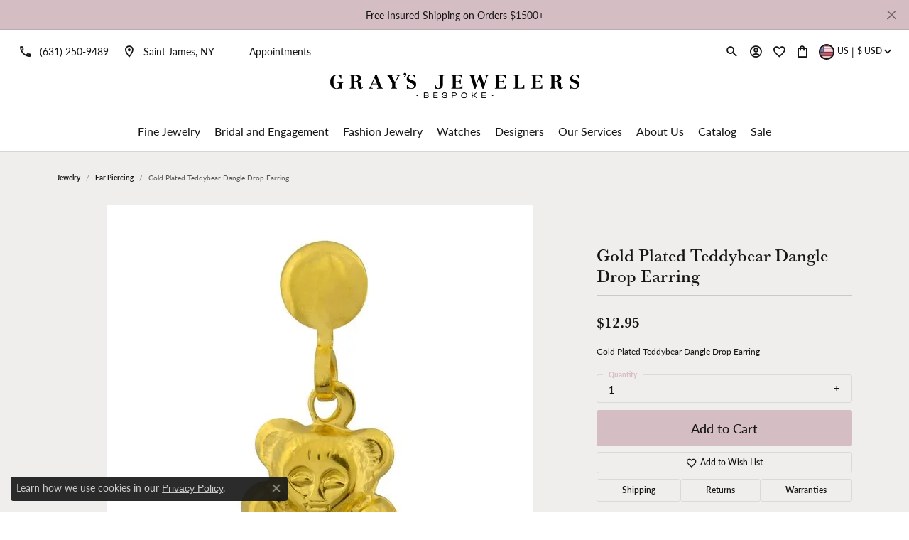

--- FILE ---
content_type: text/html; charset=UTF-8
request_url: https://www.graysjewels.com/jewelry-details/ear-piercing-/gold-plated-teddybear-dangle-drop-earring/92651
body_size: 21099
content:
<!DOCTYPE html>
<html lang="en">
	<head>
		<meta charset="utf-8">
		<title>Gold Plated Teddybear Dangle Drop Earring 001-901-00055 | Gray's Jewelers Bespoke | Saint James, NY</title>	
		
		
		<link rel="preconnect" href="//v6master-puma.shopfinejewelry.com/">
		<link rel="preconnect" href="https://cdn.jewelryimages.net/">
		
		<link rel="stylesheet" href="/css/_monolith.min.css?t=3477" media="all">
				
		
		
		<link rel="stylesheet" href="//v6master-puma.shopfinejewelry.com/js/vendor/OwlCarousel2-2.3.4/dist/assets/owl.carousel.min.css?t=graysjewels0477"  media="print" onload="this.media='all'">
		<link rel="stylesheet" href="//v6master-puma.shopfinejewelry.com/js/vendor/magiczoomplus-commercial/magiczoomplus/magiczoomplus.css?t=graysjewels0477"  media="print" onload="this.media='all'">
		<link rel="stylesheet" href="//v6master-puma.shopfinejewelry.com/js/vendor/bootstrap4-datetimepicker-master/build/css/bootstrap-datetimepicker.min.css?t=graysjewels0477"  media="print" onload="this.media='all'">
		<link rel="stylesheet" href="//v6master-puma.shopfinejewelry.com/js/src/components/phone-number-input/css/phone-number-input.min.css?t=graysjewels0477"  media="print" onload="this.media='all'">
		<link rel="stylesheet" href="//v6master-puma.shopfinejewelry.com/js/vendor/jquery.realperson.package-2.0.1/jquery.realperson.css?t=graysjewels0477"  media="print" onload="this.media='all'">
		<link rel="stylesheet" href="//v6master-puma.shopfinejewelry.com/fonts/diamond-shapes/diashapes-v6.min.css" media="print" onload="this.media='all';">
		<link rel="stylesheet" href="//v6master-puma.shopfinejewelry.com/fonts/ring-settings/big-ring-settings-style.min.css" media="print" onload="this.media='all';">
		<link rel="stylesheet" href="//v6master-puma.shopfinejewelry.com/css/fragments/consentManagementPlatform.min.css" media="print" onload="this.media='all';">
		<link rel="stylesheet" href="//v6master-puma.shopfinejewelry.com/css/fragments/toggleSwitch.min.css" media="print" onload="this.media='all';">
		<link rel="stylesheet" href="//v6master-puma.shopfinejewelry.com/css/fragments/address-table.min.css" media="print" onload="this.media='all';">
		<link rel="stylesheet" href="//v6master-puma.shopfinejewelry.com/css/fragments/premium-cart.min.css" media="print" onload="this.media='all';">
		<link rel="stylesheet" href="//v6master-puma.shopfinejewelry.com/fonts/icons/css/google-outlined.min.css" media="print" onload="this.media='all';">
		<link rel="stylesheet" href="//v6master-puma.shopfinejewelry.com/fonts/icons/css/brands.min.css" media="print" onload="this.media='all';">
		<link rel="stylesheet" href="//v6master-puma.shopfinejewelry.com/js/build/components/login/css/login.min.css?t=graysjewels0477"  media="print" onload="this.media='all'">
		<link rel="stylesheet" href="/css/_login.min.css?t=graysjewels0477"  media="print" onload="this.media='all'">
		<link rel="stylesheet" href="/css/_cart.min.css?t=graysjewels0477"  media="print" onload="this.media='all'">
		<link rel="stylesheet" href="/css/_wishlist.min.css?t=graysjewels0477"  media="print" onload="this.media='all'">
		<link rel="stylesheet" href="/css/_quick-search.min.css?t=graysjewels0477"  media="print" onload="this.media='all'">
			<link rel="stylesheet" href="//v6master-puma.shopfinejewelry.com/css/pages/jewelry-details.min.css?t=graysjewels0477" media="all">		
		
		<link rel="stylesheet" href="//v6master-puma.shopfinejewelry.com/css/themes/sapphire.css?t=3477" media="all">
		
		<link rel="stylesheet" href="/css/local.css?t=3477" media="all">
		<link rel="stylesheet" href="//v6master-puma.shopfinejewelry.com/css/print.min.css?t=3477" media="print" type="text/css">
	
		<script data-load-position="inline">
			window.cmpSettings = {"useOptInConsentPolicy":false,"showConsentManagementOptions":false,"includeRolexCookieOptions":false,"includePersonalizationCookieOption":true,"forRolexHybrid":false,"rolexCMPVersion":1};
		</script>
		<script src="//v6master-puma.shopfinejewelry.com/js/globalScripts/cookieBlocker.js" data-load-position="inline"></script>
		
		<script>
			var blockedCookieScripts = [];
		</script>		
		<!-- Global site tag (gtag.js) - Google Analytics -->
		<script data-load-position="early 0" async src="https://www.googletagmanager.com/gtag/js?id=G-1Q0FN8TVRT"></script>
		<script data-load-position="inline">
			window.dataLayer = window.dataLayer || [];
			function gtag(){dataLayer.push(arguments);}
			gtag('js', new Date());

			gtag('config', 'G-1Q0FN8TVRT'); 
			var useGA4=true;
		</script>		
		
		

		<!-- HEAD INCLUDES START -->
		<!-- Google Tag Manager -->
<script>(function(w,d,s,l,i){w[l]=w[l]||[];w[l].push({'gtm.start':
new Date().getTime(),event:'gtm.js'});var f=d.getElementsByTagName(s)[0],
j=d.createElement(s),dl=l!='dataLayer'?'&l='+l:'';j.async=true;j.src=
'https://www.googletagmanager.com/gtm.js?id='+i+dl;f.parentNode.insertBefore(j,f);
})(window,document,'script','dataLayer','GTM-5PLBBNKD');</script>
<!-- End Google Tag Manager -->


<meta name="facebook-domain-verification" content="miu9e5k7gkwd5zsdh64zamoyguf7yg" />

<!-- Load Facebook SDK for JavaScript -->
<div id="fb-root"></div>
<script>
window.fbAsyncInit = function() {
  FB.init({
    xfbml            : true,
    version          : 'v18.0'
  });
};

(function(d, s, id) {
  var js, fjs = d.getElementsByTagName(s)[0];
  if (d.getElementById(id)) return;
  js = d.createElement(s); js.id = id;
  js.src = 'https://connect.facebook.net/en_US/sdk/xfbml.customerchat.js';
  fjs.parentNode.insertBefore(js, fjs);
}(document, 'script', 'facebook-jssdk'));</script>

<!-- Your Chat Plugin code -->
<div class="fb-customerchat"
  attribution="install_email"
  attribution_version="biz_inbox"
  page_id="232291057317211">
</div>

<!--
<link rel="stylesheet" href="//v6master-puma.shopfinejewelry.com/fonts/themify-icons-master/css/themify-icons.mastered.min.css" media="print" onload="this.media='all';">
-->

<!-- Google tag (gtag.js) -->
<script async src="https://www.googletagmanager.com/gtag/js?id=AW-16782267920">
</script>
<script>
  window.dataLayer = window.dataLayer || [];
  function gtag(){dataLayer.push(arguments);}
  gtag('js', new Date());

  gtag('config', 'AW-16782267920');
</script>

<!-- Event snippet for Page view conversion page
In your html page, add the snippet and call gtag_report_conversion when someone clicks on the chosen link or button. -->
<script>
function gtag_report_conversion(url) {
  var callback = function () {
    if (typeof(url) != 'undefined') {
      window.location = url;
    }
  };
  gtag('event', 'conversion', {
      'send_to': 'AW-16782267920/608-COuRhewZEJCstMI-',
      'value': 1.0,
      'currency': 'USD',
      'event_callback': callback
  });
  return false;
}
</script>

<!-- Google Tag Manager -->
<script>(function(w,d,s,l,i){w[l]=w[l]||[];w[l].push({'gtm.start':
new Date().getTime(),event:'gtm.js'});var f=d.getElementsByTagName(s)[0],
j=d.createElement(s),dl=l!='dataLayer'?'&l='+l:'';j.async=true;j.src=
'https://www.googletagmanager.com/gtm.js?id='+i+dl;f.parentNode.insertBefore(j,f);
})(window,document,'script','dataLayer','GTM-5PLBBNKD');</script>
<!-- End Google Tag Manager --><script>window.userCurrency = "USD";</script>
		<!-- HEAD INCLUDES END -->

		
					
		<script data-load-position="early 0">window.pageInfo={"itemID":"92651","itemDetails":{"itemID":"92651","masterID":"c002078","jewelryClassID":"4","itemUrl":null,"vendorID":"00098","edgeVendID":"STD","folderName":"images\/edge","has1x1":"0","imgFileName":"901-00055.jpg","imgAlt1":"","imgFileName2":"","imgAlt2":"","imgFileName3":"","imgAlt3":"","imgFileName4":"","imgAlt4":"","imgFileName5":"","imgAlt5":"","videoFile":"","youtubeLink":"","imgUrl":"images\/edge\/901-00055.jpg","collectionID":"0","itemTitle":"Gold Plated Teddybear Dangle Drop Earring","description":"Gold Plated Teddybear Dangle Drop Earring","styleNo":"001-901-00055","vendorStyle":"TT-6012","GUID":"","RFID":"","gender":"All","ringSetting":null,"settingType":null,"centerStoneIncluded":"0","centerCtWt":"0.00","centerDiaShape":"0","centerDiaCut":"0","centerDiaClarity":"0","centerDiaColor":"0","centerDiaDimensions":"","centerDiaCertType":"0","centerDiaCertImg":"","centerDiaCertNo":"","centerDiaFluorescence":"0","centerDiaTable":"0.00","centerDiaDepth":"0.00","centerDiaCulet":"0","centerDiaPrice":"0.00","centerDiaPricePerCarat":"0.00","commonDiaCtWt":"0.00","commonDiaShape":"0","commonDiaCut":"0","commonDiaClarity":"0","commonDiaColor":"0","totalDiaCount":"0","totalDiaCtWt":"0.00","shapeRange":"","centerGemIncluded":"0","centerGemType":"0","centerGemShape":"0","centerGemstoneCtWt":"0.00","centerGemDimensions":"","centerGemQuality":"","gemstoneType":null,"gemstoneTypeA":"0","gemstoneTypeACtWt":"0.00","gemstoneTypeACount":"0","gemstoneTypeB":"0","gemstoneTypeBCtWt":"0.00","gemstoneTypeBCount":"0","gemstoneTypeC":"0","gemstoneTypeCCtWt":"0.00","gemstoneTypeCCount":"0","gemstoneTypeD":"0","gemstoneTypeDCtWt":"0.00","gemstoneTypeDCount":"0","gemstoneTypeE":"0","gemstoneTypeECtWt":"0.00","gemstoneTypeECount":"0","totalGemstoneWt":"0.00","fullMetalType":null,"metalType1":"","length":"","lengthType":"","width":"","widthType":"","size":null,"color":null,"letter":null,"era":null,"ringSizes":"","stockLevel":"5","availability":"1","freeShipping":"0","weight":"1.00","weightType":"","enableCheckout":"1","lowCt":null,"highCt":null,"categoryTitle":"Ear Piercing ","categoryUrl":"ear-piercing-","h1Tag":"","parentCategoryTitle":"","parentCategoryUrl":"","retail":12.949999999999999,"salePrice":0,"imgFileName_exists":null,"imgFileName_width":null,"imgFileName2_exists":null,"imgFileName2_width":null,"imgFileName3_exists":null,"imgFileName3_width":null,"imgFileName4_exists":null,"imgFileName4_width":null,"imgFileName5_exists":null,"imgFileName5_width":null,"nonStandardImage":null,"similarSKUs":"{\"idList\":[\"94537\",\"94541\",\"94545\",\"96873\",\"94553\",\"94557\",\"94561\",\"94563\",\"94565\",\"94569\"],\"ctime\":1763689591}","itemMetaTitle":"","itemMetaKeywords":"","itemMetaDescription":"","itemVisible":"1","autoUpdate":"0","collectionTitle":null,"collectionUrl":null,"logoWhite":null,"copyHybrid":null,"masterCollectionID":null,"jsonData":null,"fixedShippingPrice":"0.00","metalFinish":"","style":"","watchType":"","watchBraceletMaterial":"","watchBraceletColor":"","watchCaseSize":"","watchCaseMaterial":"","watchCrystalType":"","watchBezel":"","watchDialColor":"","watchDialShape":"","watchDialType":"","watchMovement":"","watchWaterResistance":"","watchFunctions":"","watchBraceletStyle":"","commonStoneType":"0","hidePrice":"0","excludeFromCoupons":"0","isERDBrand":null,"collection":"","fretail":"$12.95","fsalePrice":"$0.00","collectionLogoURL":"\/\/placeholder.shopfinejewelry.com\/300x150\/ffffff\/ffffff","imageSource":"\/\/cdn.jewelryimages.net\/edge\/graysjewels\/images\/edge\/901-00055.jpg?v=0"},"baseSKU":"TT-6012","baseSKURaw":"TT-6012","jewelryClassID":"4","jsonData":false,"styleNo":"001-901-00055","scrambledStlyeNo":"","itemTitle":"Gold Plated Teddybear Dangle Drop Earring","itemVisible":"1","categoryUrl":"ear-piercing-","collectionID":"0","edgeVendID":"STD","vendorID":"00098","erdLegacyUrl":false,"variationStyle":"","imageBaseURL":"","image1":"\/\/cdn.jewelryimages.net\/edge\/graysjewels\/images\/edge\/901-00055.jpg?v=0","image2":"","image3":"","image4":"","image5":"","image6":"","variationColNames":"[]","ringSizeHasJSON":false,"ringSizeJSON":"","session":"75f98b6a2130436c7367c9b9b776f69d","referer":"","hideDecimals":"0","hideAllPrices":"0","price":12.949999999999999,"currency":"USD","hidePriceMessage":"Call for Price","calculateLiveSettingPrice":false,"metalType":"","metalFinish":"","diamondQuality":"","priceAdj":1,"forexMultiplier":1,"similarItems":{"success":true,"retArr":[{"imageSource":"\/\/cdn.jewelryimages.net\/edge\/graysjewels\/images\/edge\/901-00003.jpg?v=0","itemUrl":"\/jewelry-details\/ear-piercing-\/14k-yellow-gold-march-blue-cz-stud-earring\/94537","itemTitle":"14K Yellow Gold March Blue CZ Stud Earring","retail":"75.00","salePrice":"0.00"},{"imageSource":"\/\/cdn.jewelryimages.net\/edge\/graysjewels\/images\/edge\/901-00005.jpg?v=0","itemUrl":"\/jewelry-details\/ear-piercing-\/14k-white-gold-march-blue-crystal-daisy-piercing-earring\/94541","itemTitle":"14K White Gold March Blue Crystal Daisy Piercing Earring","retail":"75.00","salePrice":"0.00"},{"imageSource":"\/\/cdn.jewelryimages.net\/edge\/graysjewels\/images\/edge\/901-00009.jpg?v=0","itemUrl":"\/jewelry-details\/ear-piercing-\/14k-yellow-gold-3mm-october-pink-stud-piercing-earring\/94545","itemTitle":"14K Yellow Gold 3mm October Pink Stud Piercing Earring","retail":"75.00","salePrice":"0.00"},{"imageSource":"\/\/cdn.jewelryimages.net\/edge\/graysjewels\/images\/edge\/901-00013.jpg?v=0","itemUrl":"\/jewelry-details\/ear-piercing-\/14k-yellow-gold-princess-shape-cz-stud-piercing-earring\/96873","itemTitle":"14K Yellow Gold Princess shape CZ Stud Piercing Earring","retail":"75.00","salePrice":"0.00"},{"imageSource":"\/\/cdn.jewelryimages.net\/edge\/graysjewels\/images\/edge\/901-00016.jpg?v=0","itemUrl":"\/jewelry-details\/ear-piercing-\/14k-white-gold-4mm-ball-piercing-stud-earring\/94553","itemTitle":"14K White Gold 4mm Ball Piercing Stud Earring","retail":"52.00","salePrice":"0.00"},{"imageSource":"\/\/cdn.jewelryimages.net\/edge\/graysjewels\/images\/edge\/901-00018.jpg?v=0","itemUrl":"\/jewelry-details\/ear-piercing-\/14k-white-gold-crystal-cross-piercing-earring\/94557","itemTitle":"14K White Gold Crystal Cross Piercing Earring","retail":"75.00","salePrice":"0.00"},{"imageSource":"\/\/cdn.jewelryimages.net\/edge\/graysjewels\/images\/edge\/901-00020.jpg?v=0","itemUrl":"\/jewelry-details\/ear-piercing-\/14k-yellow-gold-3mm-august-peridot-cz-piercing-earring\/94561","itemTitle":"14K Yellow Gold 3mm August Peridot CZ Piercing Earring","retail":"75.00","salePrice":"0.00"},{"imageSource":"\/\/cdn.jewelryimages.net\/edge\/graysjewels\/images\/edge\/901-00021.jpg?v=0","itemUrl":"\/jewelry-details\/ear-piercing-\/14k-yellow-gold-3mm-september-blue-cz-piercing-earring\/94563","itemTitle":"14K Yellow Gold 3mm September Blue CZ Piercing Earring","retail":"75.00","salePrice":"0.00"},{"imageSource":"\/\/cdn.jewelryimages.net\/edge\/graysjewels\/images\/edge\/901-00022.jpg?v=0","itemUrl":"\/jewelry-details\/ear-piercing-\/14k-yellow-gold-3mm-june-cz-piercing-earring\/94565","itemTitle":"14K Yellow Gold 3mm June CZ Piercing Earring","retail":"75.00","salePrice":"0.00"},{"imageSource":"\/\/cdn.jewelryimages.net\/edge\/graysjewels\/images\/edge\/901-00024.jpg?v=0","itemUrl":"\/jewelry-details\/ear-piercing-\/14k-yellow-gold-3mm-may-green-cz-stud-piercing-earring\/94569","itemTitle":"14K Yellow Gold 3mm May Green CZ Stud Piercing Earring","retail":"75.00","salePrice":"0.00"},{"imageSource":null,"itemUrl":null,"itemTitle":null,"retail":null,"salePrice":null}],"date":1763689591000},"enableCustomerWishlist":"1","enableGuestWishlist":"1","customer":{"loggedIn":false,"hasGuestWishlist":false,"firstName":"","lastName":"","email":"","phone":""},"lowCt":"","highCt":"","shapeRange":"","showChatButtonJewelryDetails":"0","jewelryDescriptionShowMoreButton":true,"affirmPublicKey":"","financingPageVisibility":"1","storename":"Gray's Jewelers Bespoke","storeaddress":"<br>Gray's Jewelers Bespoke<br>429a North Country Rd<br>Saint James, NY 11780<br>","cartButtonDefaultText":"Add to Cart","availableLocationInputHTML":"<input type=\"hidden\" value=\"1\" name=\"location\" class=\"appt-location\">","locationDayTime":{"1":{"locationName":"Gray's Jewelers Bespoke","daysOfWeekDisabled":[0],"timeOfDay":{"1":{"open":"10:00:00","close":"17:00:00"},"2":{"open":"10:00:00","close":"17:00:00"},"3":{"open":"10:00:00","close":"17:00:00"},"4":{"open":"10:00:00","close":"17:00:00"},"5":{"open":"10:00:00","close":"17:00:00"},"6":{"open":"10:00:00","close":"17:00:00"}},"closedHolidayDates":[],"adjustedHolidayHours":[]}},"locationsFieldInquiries":"1","customerID":null};</script>			
		
<script>
	window.enableEcommerce = "1";
</script>

		
<script>
	window.fbAppId = "174100089333117";
</script>

		
	<script>
		window.googleAppId = "522739862603-9cnc28esu2ntos9aevhluql3ikdjgqpo.apps.googleusercontent.com";
	</script>

		<script type="application/ld+json">{"@context":"https:\/\/schema.org","@type":"Product","name":"Gold Plated Teddybear Dangle Drop Earring","image":["\/\/cdn.jewelryimages.net\/edge\/graysjewels\/images\/edge\/901-00055.jpg?v=0"],"description":"Gold Plated Teddybear Dangle Drop Earring","sku":"001-901-00055","mpn":"TT-6012","brand":{"@type":"Brand","name":null},"offers":{"@type":"Offer","url":"https:\/\/www.graysjewels.com\/jewelry-details\/ear-piercing-\/gold-plated-teddybear-dangle-drop-earring\/92651","priceCurrency":"USD","price":"12.95","priceValidUntil":"2026-02-26","availability":"https:\/\/schema.org\/InStock","shippingDetails":{"@type":"OfferShippingDetails","shippingRate":{"@type":"MonetaryAmount","currency":"USD"},"shippingDestination":{"@type":"DefinedRegion","addressCountry":"US"},"deliveryTime":{"@type":"ShippingDeliveryTime","handlingTime":{"@type":"QuantitativeValue","minValue":"1","maxValue":"1"},"businessDays":{"@type":"OpeningHoursSpecification","dayOfWeek":["https:\/\/schema.org\/Monday","https:\/\/schema.org\/Tuesday","https:\/\/schema.org\/Wednesday","https:\/\/schema.org\/Thursday","https:\/\/schema.org\/Friday","https:\/\/schema.org\/Saturday"]}}}}}</script>
		<meta name="description" content="Shop  Ear Piercing  like this 001-901-00055 Gold Plated Teddybear Dangle Drop Earring at Gray's Jewelers Bespoke in Saint James NY">
		<meta name="referrer" content="strict-origin-when-cross-origin">
		<meta name="keywords" content="">
		<meta name="viewport" content="width=device-width, initial-scale=1">
		<!-- Open Graph Meta -->
		<meta property="og:title" content="Gold Plated Teddybear Dangle Drop Earring">
		<meta property="og:description" content="Gold Plated Teddybear Dangle Drop Earring">
		<meta property="og:image" content="https://cdn.jewelryimages.net/edge/graysjewels/images/edge/901-00055.jpg?v=0">
		<meta property="product:availability" content="Ships on Next Open Business Day">
		<meta property="product:condition" content="new">
		<meta property="product:price:amount" content="$12.95">
		<meta property="product:price:currency" content="USD">
		<meta property="product:retailer_item_id" content="92651">
		<!-- End Graph Meta -->

		
	</head>
	<body id="jewelry-details" class=" icofont-google-outlined" data-theme="sapphire">		
		<!-- START BODY INCLUDE -->
		<!-- Google Tag Manager (noscript) -->
<noscript><iframe src="https://www.googletagmanager.com/ns.html?id=GTM-5PLBBNKD"
height="0" width="0" style="display:none;visibility:hidden"></iframe></noscript>
<!-- End Google Tag Manager (noscript) -->

<script defer src="https://connect.podium.com/widget.js#ORG_TOKEN=463f9b19-45df-4c2d-819c-05145f3ef726" id="podium-widget" data-organization-api-token="463f9b19-45df-4c2d-819c-05145f3ef726"></script>
		<!-- END BODY INCLUDE -->
		
		<!-- No podium chat active -->
		
		<div id="page-wrap">
		<div id='accessibility-skip-links' data-breakpoint='md'><a class="skippy sr-only sr-only-focusable" href="#main-sections"><span class="skippy-text">Skip to main content</span></a><a class="skippy sr-only sr-only-focusable" href="#footer"><span class="skippy-text">Skip to footer</span></a></div>

			<div class="alert alert-global" role="alert">
				Free Insured Shipping on Orders $1500+	
				<button type="button" class="btn-close btn-close-white close" data-bs-dismiss="alert" aria-label="Close"></button>
			</div>

		<div class="container-fluid toolbar top d-none d-md-block">
			<div class="toolbar-inner align-items-center justify-content-between justify-content-sm-between justify-content-md-between justify-content-lg-between" role="toolbar" aria-label="Primary toolbar">
				<ul class="right"><li class="toolbar-item d-md-none item-"><a href="tel:6312509489" role="link"  aria-label="Call Us Now"><i class="icon-phone" aria-hidden="true"></i><span>(631) 250-9489</span></a></li><li class="toolbar-item d-md-none item-"><a href="/contact" role="link"  aria-label="Get Store Location"><i class="icon-map-marker" aria-hidden="true"></i><span>Saint James, NY</span></a></li><li class="toolbar-item d-md-none item-"><a href="/pages/appointments" role="link"  aria-label="Calendar"><i class="icon-calendar" aria-hidden="true"></i><span>Appointments</span></a></li>
			<li class="toolbar-item dropdown d-md-none item-account">
				<a href="javascript:void(0)" role="button" class="dropdown-toggle" data-bs-toggle="dropdown" data-bs-hover="dropdown" aria-haspopup="dialog" aria-controls="top-menu-login-dialog-right-account-4" aria-expanded="false" id="top-menu-item-right-account-4" aria-label="My Account Menu"><i class="icon-user"></i><span>Sign In</span><span class="sr-only">Toggle My Account Menu</span></a>
				<div class="dropdown-menu menu-account dropdown-menu-right my-account-dropdown punchmarkLogin">
					<div id="top-menu-login-dialog-right-account-4" role="dialog" aria-modal="true" aria-labelledby="top-menu-login-dialog-title-right-account-4" class="loginWrap OG">
						<div id="top-menu-login-dialog-title-right-account-4" class="sr-only">Login</div>
						<form class="login">
							<div class="form-floating">
								<input type="text" name="username" id="top-menu-username-right-account-4" placeholder="username" class="form-control input-md" autocomplete="off" value="">
								<label for="top-menu-username-right-account-4" class="">Username</label>
							</div>
							<div class="form-floating mt-1">
								<input type="password" name="password" id="top-menu-password-right-account-4" placeholder="password" class="form-control input-md" autocomplete="off" value="">
								<label for="top-menu-password-right-account-4" class="passwordLabel">Password</label>
							</div>
							<div class="form-group d-flex justify-content-between mb-3">
								<a tabindex="-1" role="button" class="small fw-bold cursor-pointer mt-2 invisible">Forgot Password?</a>
							</div>
							<button class="btn btn-primary btn-lg btn-block" type="submit">Log In</button>
						</form>
						<p class="pt-3 small text-center mb-0 signUp">
							Don&rsquo;t have an account?
							<a href="/register" class="fw-bold d-block">Sign up now</a>
						</p>
					</div>
				</div>
			</li>
			<li class="toolbar-item dropdown d-md-none item-wishlist">
				<a href="javascript:void(0)" role="button" class="dropdown-toggle" data-bs-toggle="dropdown" data-bs-hover="dropdown" aria-haspopup="menu" aria-expanded="false" id="top-menu-item-right-wishlist-5" aria-label="My Wish List"><i class="icon-heart"></i><span>Wish List</span><span class="sr-only">Toggle My Wish List</span></a>
				<div class="dropdown-menu menu-wishlist dropdown-menu-right global-wish-list-dropdown" data-type="item" data-src="wishlist" data-parent="" data-thumbs="1" data-action="get_items" data-count="3" data-template="template-wishlist-item" aria-labelledby="top-menu-item-right-wishlist-5"></div>
				<script type="text/x-tmpl" id="template-wishlist-item">
					{% if (o.length) { %}
						{% for (var i=0; i<o.length; i++) { %}
							<div class="wishlist-item media">
								<a href="{%=o[i].itemUrl%}" class="media-thumb">
									<div class="image-div" style="background-image:url({%=o[i].fullImage%});">
										<img src="https://placeholder.shopfinejewelry.com/150x150" class="placeholder" alt="">
									</div>
								</a>
								<div class="media-body">
									<h6 class="media-heading text-truncate">{%=o[i].itemTitle%}</h6>
									<span class="media-description text-truncate">Style #: {%#o[i].styleNo%}</span>
									{% if (o[i].salePrice > 0 && o[i].retail > 0) { %}
										<span class="media-price"><strike>${%=o[i].salePrice%}</strike> ${%=o[i].retail%}</span>
									{% } else if(o[i].retail == 0.00 || o[i].retail == "") { %}
										<span class="media-price">Call for Price</span>
									{% } else { %}
										<span class="media-price">${%=o[i].retail%}</span>
									{% } %}
								</div>
							</div>
						{% } %}
						<div class="px-2">
							<a href="/myaccount-wishlist" class="btn btn-primary btn-md btn-block btn-view-wishlist">View My Wish List</a>
						</div>
					{% } else { %}
						<div class="wishlist-empty">
							<div class="menu-cart-subtotal px-20">
								<p class="text-center">You have no items in your wish list.</p>
							</div>
							<div class="menu-cart-buttons">
								<a href="/jewelry" class="btn btn-primary btn-block">Browse Jewelry</a>
							</div>
						</div>
					{% } %}
				</script>
			</li>
				<li class="toolbar-item d-md-none item-premium-global-cart-toggle">
					<a href="javascript:void(0)" role="button" class="toggle-global-cart" aria-expanded="false" aria-controls="global-cart" aria-label="My Shopping Cart">
						<i class="icon-shopping-cart"></i><span>My Bag</span>
					</a>
				</li>
			<li class="toolbar-item dropdown d-md-none item-currency-switcher">
				<a href="javascript:void(0)" role="button" class="dropdown-toggle" data-bs-toggle="dropdown" data-bs-hover="dropdown" aria-haspopup="menu" aria-expanded="false" id="inner-content-menu-item-currency-switcher-7" aria-label="Change Currency by Country">
			<span class='d-flex align-items-center text-nowrap'>
				<span class='d-flex align-items-center'>
					<img src='https://cdn.jewelryimages.net/static/v6master/images/page_content/flags/flag-us.png?width=100' alt='Shop in USD' width='30' height='15' loading='eager' decoding='sync' fetchpriority='high'><span class='currency-switcher-country'>US</span>
				</span>
				&nbsp;|&nbsp;
				<span>
					&dollar;
					<span class='currency-switcher-value'>USD</span>
				</span>
			</span><span class="sr-only">Toggle Change Currency Menu</span></a>
				<div class="dropdown-menu menu-currency-switcher dropdown-menu-right" aria-labelledby="inner-content-menu-item-currency-switcher-7" role="menu">
					<div class="px-10">
						<a href="javascript:void(0)" class="dropdown-item switch-currency d-flex align-items-center active" data-value="USD" aria-label="Shop in USD"><img src="https://cdn.jewelryimages.net/static/v6master/images/page_content/flags/flag-us.png?width=100" width="30" height="15" alt="Shop in USD" loading="eager" decoding="sync" fetchpriority="high"><span class="d-flex align-items-center pr-5">United States</span></a>
						<a href="javascript:void(0)" class="dropdown-item switch-currency d-flex align-items-center " data-value="CAD" aria-label="Shop in CAD"><img src="https://cdn.jewelryimages.net/static/v6master/images/page_content/flags/flag-ca.png?width=100" width="30" height="15" alt="Shop in CAD" loading="eager" decoding="sync" fetchpriority="high"><span class="d-flex align-items-center pr-5">Canada</span></a>
                	</div>
				</div>
            </li>
				</ul>
			</div>
		</div>
<header >
	<div class="container-fluid main-content">
		<div class="row">
			<div class="col d-flex d-md-block align-items-center">
				
<button class="navbar-toggler d-inline-block d-md-none" id="nav-toggle" type="button" data-animation="animation-1" data-bs-toggle="reveal-collapse-left" data-bs-target="#main-navigation" aria-controls="main-navigation" aria-expanded="false" aria-label="Toggle navigation">
	<span class="navbar-toggler-icon">
		<span></span>
		<span></span>
		<span></span>
	</span>
</button>
				
		<div class=" content-toolbar force-top">
			<div class="content-toolbar-inner " role="toolbar" aria-label="Secondary toolbar">
				<ul class="left d-flex d-sm-flex d-md-flex d-lg-flex "><li class="toolbar-item d-none d-lg-block item-"><a href="tel:6312509489" role="link" aria-label="Call Us Now"><i class="icon-phone" aria-hidden="true"></i><span>(631) 250-9489</span></a></li><li class="toolbar-item d-none d-lg-block item-"><a href="/contact" role="link" aria-label="Get Store Location"><i class="icon-map-marker" aria-hidden="true"></i><span>Saint James, NY</span></a></li><li class="toolbar-item d-block ml-0 ml-lg-20 item-"><a href="/pages/appointments" role="link" aria-label="Calendar"><i class="icon-calendar" aria-hidden="true"></i><span><span class='d-none d-lg-inline'>Appointments</span></span></a></li>
			<li class="toolbar-item dropdown d-lg-none item-search">
				<a href="javascript:void(0)" role="button" data-bs-toggle="dropdown" data-bs-hover="dropdown" aria-haspopup="menu" aria-expanded="false" id="inner-content-menu-item-left-search-4" aria-label="Toggle Search Menu"><i class="icon-search" aria-hidden="true"></i><span class="sr-only">Toggle Search Menu</span></a>
				<div class="dropdown-menu menu-search" aria-labelledby="inner-content-menu-item-left-search-4">
					<div class="d-flex justify-content-center align-items-stretch flex-column px-2">
						<form action="/jewelry" role="search" method="GET" aria-label="Site search" class="d-block w-100">
							<div class="input-group">
								<label for="content-toolbar-search-kw" class="sr-only">Search for...</label>
								<input type="text" class="form-control" id="content-toolbar-search-kw" name="kw" placeholder="Search for...">
								<span class="input-group-btn">
									<button class="btn btn-default px-3" type="submit" aria-label="Submit search"><i class="icon-search" aria-hidden="true"></i></button>
								</span>
							</div>
						</form>
					</div>
				</div>
			</li>
				</ul>
				<ul class="right d-flex d-sm-flex d-md-flex d-lg-flex ">
			<li class="toolbar-item dropdown d-none d-lg-block item-search">
				<a href="javascript:void(0)" role="button" data-bs-toggle="dropdown" data-bs-hover="dropdown" aria-haspopup="menu" aria-expanded="false" id="inner-content-menu-item-right-search-1" aria-label="Toggle Search Menu"><i class="icon-search" aria-hidden="true"></i><span class="sr-only">Toggle Search Menu</span></a>
				<div class="dropdown-menu menu-search dropdown-menu-right" aria-labelledby="inner-content-menu-item-right-search-1">
					<div class="d-flex justify-content-center align-items-stretch flex-column px-2">
						<form action="/jewelry" role="search" method="GET" aria-label="Site search" class="d-block w-100">
							<div class="input-group">
								<label for="content-toolbar-search-kw" class="sr-only">Search for...</label>
								<input type="text" class="form-control" id="content-toolbar-search-kw" name="kw" placeholder="Search for...">
								<span class="input-group-btn">
									<button class="btn btn-default px-3" type="submit" aria-label="Submit search"><i class="icon-search" aria-hidden="true"></i></button>
								</span>
							</div>
						</form>
					</div>
				</div>
			</li>
			<li class="toolbar-item dropdown  item-account">
				<a href="javascript:void(0)" role="button" class="dropdown-toggle" data-bs-toggle="dropdown" data-bs-hover="dropdown" aria-haspopup="dialog" aria-controls="inner-content-login-dialog-right-account-2" aria-expanded="false" id="inner-content-item-right-account-2" aria-label="My Account Menu"><i class="icon-user-circle" aria-hidden="true"></i><span class="sr-only">Toggle My Account Menu</span></a>
				<div class="dropdown-menu menu-account dropdown-menu-right my-account-dropdown punchmarkLogin">
					<div id="inner-content-login-dialog-right-account-2" role="dialog" aria-modal="true" aria-labelledby="inner-content-login-dialog-title-right-account-2" class="loginWrap">
						<div id="inner-content-login-dialog-title-right-account-2" class="sr-only">Login</div>
						<form class="login">
							<div class="form-floating">
								<input type="text" name="username" id="inner-content-username-right-account-2" placeholder="username" class="form-control input-md" autocomplete="off" value="">
								<label for="inner-content-username-right-account-2" class="">Username</label>
							</div>
							<div class="form-floating mt-1">
								<input type="password" name="password" id="inner-content-password-right-account-2" placeholder="password" class="form-control input-md" autocomplete="off" value="">
								<label for="inner-content-password-right-account-2" class="passwordLabel">Password</label>
							</div>
							<div class="form-group d-flex justify-content-between mb-3">
								<a tabindex="-1" role="button" class="small fw-bold cursor-pointer mt-2 invisible">Forgot Password?</a>
							</div>
							<button class="btn btn-primary btn-lg btn-block" type="submit">Log In</button>
						</form>
						<p class="pt-3 small text-center mb-0 signUp">
							Don&rsquo;t have an account?
							<a href="/register" class="fw-bold d-block">Sign up now</a>
						</p>
					</div>
				</div>
			</li>
			<li class="toolbar-item dropdown  item-wishlist">
				<a href="javascript:void(0)" role="button" class="dropdown-toggle" data-bs-toggle="dropdown" data-bs-hover="dropdown" aria-haspopup="menu" aria-expanded="false" id="inner-content-item-right-wishlist-3" aria-label="My Wish List"><i class="icon-heart" aria-hidden="true"></i><span class="sr-only">Toggle My Wishlist</span></a>
				<div class="dropdown-menu menu-wishlist dropdown-menu-right global-wish-list-dropdown" data-type="item" data-src="wishlist" data-parent="" data-thumbs="1" data-action="get_items" data-count="3" data-template="template-wishlist-item" aria-labelledby="inner-content-item-right-wishlist-3"></div>
				<script type="text/x-tmpl" id="template-wishlist-item">
					{% if (o.length) { %}
						{% for (var i=0; i<o.length; i++) { %}
							<div class="wishlist-item media">
								<a href="{%=o[i].itemUrl%}" class="media-thumb">
									<div class="image-div" style="background-image:url({%=o[i].fullImage%});">
										<img src="https://placeholder.shopfinejewelry.com/150x150" class="placeholder" alt="">
									</div>
								</a>
								<div class="media-body">
									<h6 class="media-heading text-truncate">{%=o[i].itemTitle%}</h6>
									<span class="media-description text-truncate">Style #: {%#o[i].styleNo%}</span>
									{% if (o[i].salePrice > 0 && o[i].retail > 0) { %}
										<span class="media-price"><strike>${%=o[i].salePrice%}</strike> ${%=o[i].retail%}</span>
									{% } else if(o[i].retail == 0.00 || o[i].retail == "") { %}
										<span class="media-price">Call for Price</span>
									{% } else { %}
										<span class="media-price">${%=o[i].retail%}</span>
									{% } %}
								</div>
							</div>
						{% } %}
						<div class="px-2">
							<a href="/myaccount-wishlist" class="btn btn-primary btn-md btn-block btn-view-wishlist">View My Wish List</a>
						</div>
					{% } else { %}
						<div class="wishlist-empty">
							<div class="menu-cart-subtotal px-20">
								<p class="text-center">You have no items in your wish list.</p>
							</div>
							<div class="menu-cart-buttons">
								<a href="/jewelry" class="btn btn-primary btn-block">Browse </a>
							</div>
						</div>
					{% } %}
				</script>
			</li>
				<li class="toolbar-item  item-premium-global-cart-toggle">
					<a href="javascript:void(0)" role="button" class="toggle-global-cart" aria-expanded="false" aria-controls="global-cart" aria-label="My Shopping Cart">
						<i class="icon-shopping-bag" aria-hidden="true"></i><span class="sr-only">Toggle Shopping Cart Menu</span>
					</a>
				</li>
			<li class="toolbar-item dropdown d-none d-md-block item-currency-switcher">
				<a href="javascript:void(0)" role="button" class="dropdown-toggle" data-bs-toggle="dropdown" data-bs-hover="dropdown" aria-haspopup="menu" aria-expanded="false" id="inner-content-menu-item-right-currency-switcher-5" aria-label="Toggle Change Currency Menu">
			<span class='d-flex align-items-center text-nowrap'>
				<span class='d-flex align-items-center'>
					<img src='https://cdn.jewelryimages.net/static/v6master/images/page_content/flags/flag-us.png?width=100' alt='Shop in USD' width='30' height='15' loading='eager' decoding='sync' fetchpriority='high'><span class='currency-switcher-country'>US</span>
				</span>
				&nbsp;|&nbsp;
				<span>
					&dollar;
					<span class='currency-switcher-value'>USD</span>
				</span>
			</span></a>
				<div class="dropdown-menu menu-currency-switcher dropdown-menu-right" aria-labelledby="inner-content-menu-item-right-currency-switcher-5" role="menu">
					<div class="px-10">
						<a href="javascript:void(0)" class="dropdown-item switch-currency d-flex align-items-center active" data-value="USD" aria-label="Shop in USD"><img src="https://cdn.jewelryimages.net/static/v6master/images/page_content/flags/flag-us.png?width=100" width="30" height="15" alt="Shop in USD" loading="eager" decoding="sync" fetchpriority="high"><span class="d-flex align-items-center pr-5">United States</span></a>
						<a href="javascript:void(0)" class="dropdown-item switch-currency d-flex align-items-center " data-value="CAD" aria-label="Shop in CAD"><img src="https://cdn.jewelryimages.net/static/v6master/images/page_content/flags/flag-ca.png?width=100" width="30" height="15" alt="Shop in CAD" loading="eager" decoding="sync" fetchpriority="high"><span class="d-flex align-items-center pr-5">Canada</span></a>
					</div>
				</div>
            </li>
				</ul>
			</div>
		</div>
				
		<a href="/" id="logo" aria-label="Gray's Jewelers Bespoke logo - Go to homepage">
			<img src="https://cdn.jewelryimages.net/static/domains/graysjewelsv6/images/store-pics/Grays-Jewelers-Logo-01-2-jpegw6505-removebg-preview.png?width=1384" width="1384" height="180" alt="Gray's Jewelers Bespoke logo" class="mx-auto" loading="eager" decoding="sync" fetchpriority="high">
		</a>
				
				
			</div>
		</div>
	</div>
	<nav class="navbar navbar-expand-md left">
		<div class="collapse navbar-collapse" id="main-navigation">
			<div class='container-fluid inner-nav  px-0'>
				<div class="mobile-container">
					
					<div class="mobile-top">
						<div class="mobile-top-search quick-search d-flex d-md-none py-2">
							<div class="mobile-top-search-inner d-flex align-items-center justify-content-center w-100 px-2">
								<form action="/jewelry" method="GET">
									<div class="input-group w-100">
										<input type="text" class="form-control" name="kw" placeholder="Search for..." aria-label="Search for..." autocomplete="off">
										<span class="input-group-btn">
											<button class="btn btn-default" type="submit" aria-label="Submit search">
												<i class="icon-search"></i>
											</button>
										</span>
									</div>
								</form>
							</div>
						</div>
						<div class="mobile-top-nav-links d-block d-md-flex justify-content-center" data-menu-style="default">
							<!-- Nav generated 20260127215412 -->
<ul class="navbar-nav justify-content-center " id="menubar-left" aria-label="Primary site menu">
		<li class="dropdown has-a-plus dropdown-wide nav-item "><a href="/pages/shop-all-jewelry" data-url="/pages/shop-all-jewelry" class="nav-link " id="menu-item-megamenu-1">Fine Jewelry</a><button type="button" class="dropdown-plus d-flex d-md-none" data-bs-toggle="dropdown" aria-hidden="true" tabindex="-1" id="menu-item-plus-megamenu-1"><i class="icon-plus" aria-hidden="true"></i></button><div class="dropdown-menu dropdown-menu-wide menu-megamenu dropdown-menu-left" aria-labelledby="menu-item-megamenu-1" data-parent="" data-cols="3"><div class="container"><div class="row"><div class="col-12 col-md-auto"><div><a href="/jewelry?itemtag=dr" data-url="/jewelry?itemtag=dr"  class="dropdown-item dropdown-item-parent "  id="submenu-item-megamenu-1-1">Danielle's Faves</a></div><div><a href="/jewelry?itemtag=dp" data-url="/jewelry?itemtag=dp"  class="dropdown-item dropdown-item-parent "  id="submenu-item-megamenu-1-2">Donnalee's Faves</a></div><div class="dropdown dropdown-submenu"><a href="/jewelry/fine-jewelry" data-url="/jewelry/fine-jewelry"  class="dropdown-item dropdown-item-parent  parent-has-kids"  id="submenu-item-megamenu-1-3">Fine Jewelry</a><button type="button" class="dropdown-plus d-flex d-md-none" data-bs-toggle="dropdown" aria-hidden="true" tabindex="-1" data-children-count="8" id="submenu-item-plus-megamenu-1-3"><i class="icon-plus" aria-hidden="true"></i></button><div class="dropdown-menu dropdown-menu-left dropdown-menu-children" aria-labelledby="submenu-item-megamenu-1-3"><a class="dropdown-item" href="/pages/gabriel--co-collections" ><strong>Gabriel & Co.</strong></a><a class="dropdown-item" href="/jewelry/fine-jewelry/fine-rings" >Fashion Rings</a><a class="dropdown-item" href="/jewelry/fine-jewelry/fine-earrings" >Earrings</a><a class="dropdown-item" href="/jewelry/fine-jewelry/fine-necklaces" >Necklaces</a><a class="dropdown-item" href="/jewelry/fine-jewelry/fine-anklets" >Anklets</a><a class="dropdown-item" href="/jewelry/crosses" >Crosses</a><a class="dropdown-item" href="/jewelry/chains" >Chains</a><a class="dropdown-item" href="/jewelry/fine-jewelry/fine-anklets" >Anklets</a></div></div></div><div class="col-12 col-md-auto"><div class="dropdown dropdown-submenu"><a href="/jewelry/lab-grown-jewelry" data-url="/jewelry/lab-grown-jewelry"  class="dropdown-item dropdown-item-parent  parent-has-kids"  id="submenu-item-megamenu-1-4">Lab Grown Jewelry</a><button type="button" class="dropdown-plus d-flex d-md-none" data-bs-toggle="dropdown" aria-hidden="true" tabindex="-1" data-children-count="5" id="submenu-item-plus-megamenu-1-4"><i class="icon-plus" aria-hidden="true"></i></button><div class="dropdown-menu dropdown-menu-left dropdown-menu-children" aria-labelledby="submenu-item-megamenu-1-4"><a class="dropdown-item" href="/jewelry/lab-grown-jewelry/loose-lab-grown-diamonds" >Loose Diamonds</a><a class="dropdown-item" href="/jewelry/lab-grown-jewelry/lab-grown-diamond-rings" >Rings</a><a class="dropdown-item" href="/jewelry/lab-grown-jewelry/lab-grown-diamond-earrings" >Earrings</a><a class="dropdown-item" href="/jewelry/lab-grown-jewelry/lab-grown-diamond-pendants" >Pendants</a><a class="dropdown-item" href="/jewelry/lab-grown-jewelry/lab-grown-diamond-bracelets" >Bracelets</a></div></div><div class="dropdown dropdown-submenu"><a href="javascript:void(0)" data-url="javascript:void(0)"  role="button" class="dropdown-item dropdown-item-parent  parent-has-kids"  id="submenu-item-megamenu-1-5">Popular Styles</a><button type="button" class="dropdown-plus d-flex d-md-none" data-bs-toggle="dropdown" aria-hidden="true" tabindex="-1" data-children-count="4" id="submenu-item-plus-megamenu-1-5"><i class="icon-plus" aria-hidden="true"></i></button><div class="dropdown-menu dropdown-menu-left dropdown-menu-children" aria-labelledby="submenu-item-megamenu-1-5"><a class="dropdown-item" href="/jewelry?kw=bujukan" >Bujukan Collection</a><a class="dropdown-item" href="/jewelry/fine-jewelry/fine-earrings?kw=diamond%20studs" >Diamond Studs</a><a class="dropdown-item" href="/jewelry/fine-jewelry/fine-bracelets?kw=tennis%20bracelets" >Tennis Bracelets</a><a class="dropdown-item" href="/jewelry/fine-jewelry?kw=clover" >Clover Jewelry</a></div></div></div><div class="col-12 col-md-auto">
        <div class="dropdown-item dropdown-item-image">
            <img class="d-none d-md-block" src="https://cdn.jewelryimages.net/static/domains/graysjewelsv6/images/store-pics/grays_megamenus_all-jewelry.jpg" alt="Menu image" loading="lazy" decoding="auto" fetchpriority="low">
            <span class="dropdown-item-image-text"></span>
        </div></div></div><!-- .row --></div><!-- .container --></div><!-- .dropdown-menu --></li>
		<li class="dropdown has-a-plus dropdown-wide nav-item "><a href="/pages/bridal" data-url="/pages/bridal" class="nav-link " id="menu-item-megamenu-2">Bridal and Engagement</a><button type="button" class="dropdown-plus d-flex d-md-none" data-bs-toggle="dropdown" aria-hidden="true" tabindex="-1" id="menu-item-plus-megamenu-2"><i class="icon-plus" aria-hidden="true"></i></button><div class="dropdown-menu dropdown-menu-wide menu-megamenu dropdown-menu-left" aria-labelledby="menu-item-megamenu-2" data-parent="" data-cols="4"><div class="container"><div class="row"><div class="col-12 col-md-auto"><div class="dropdown dropdown-submenu"><a href="/jewelry/bridal" data-url="/jewelry/bridal"  class="dropdown-item dropdown-item-parent  parent-has-kids"  id="submenu-item-megamenu-2-1">Shop</a><button type="button" class="dropdown-plus d-flex d-md-none" data-bs-toggle="dropdown" aria-hidden="true" tabindex="-1" data-children-count="4" id="submenu-item-plus-megamenu-2-1"><i class="icon-plus" aria-hidden="true"></i></button><div class="dropdown-menu dropdown-menu-left dropdown-menu-children" aria-labelledby="submenu-item-megamenu-2-1"><a class="dropdown-item" href="/jewelry/bridal/engagement-rings-and-settings" >Ready to Ship</a><a class="dropdown-item" href="/jewelry/bridal/womens-wedding-bands" >Wedding Bands</a><a class="dropdown-item" href="/jewelry/bridal?kw=lab" >Lab Grown Bridal</a><a class="dropdown-item" href="/pages/gabriel--co-bridal" >Gabriel & Co. Bridal</a></div></div><div class="dropdown dropdown-submenu"><a href="/jewelry/bridal" data-url="/jewelry/bridal"  class="dropdown-item dropdown-item-parent  parent-has-kids"  id="submenu-item-megamenu-2-2">Build</a><button type="button" class="dropdown-plus d-flex d-md-none" data-bs-toggle="dropdown" aria-hidden="true" tabindex="-1" data-children-count="4" id="submenu-item-plus-megamenu-2-2"><i class="icon-plus" aria-hidden="true"></i></button><div class="dropdown-menu dropdown-menu-left dropdown-menu-children" aria-labelledby="submenu-item-megamenu-2-2"><a class="dropdown-item" href="/pages/ring-builder" >Build Your Ring</a><a class="dropdown-item" href="/diamonds" >Loose Diamonds</a><a class="dropdown-item" href="/pages/custom-jewelry" >Start from Scratch</a><a class="dropdown-item" href="/pages/bridal-appointment" >Reimagine Old Jewelry</a></div></div></div><div class="col-12 col-md-auto"><div class="dropdown dropdown-submenu"><a href="/jewelry/bridal" data-url="/jewelry/bridal"  class="dropdown-item dropdown-item-parent  parent-has-kids"  id="submenu-item-megamenu-2-3">Learn</a><button type="button" class="dropdown-plus d-flex d-md-none" data-bs-toggle="dropdown" aria-hidden="true" tabindex="-1" data-children-count="4" id="submenu-item-plus-megamenu-2-3"><i class="icon-plus" aria-hidden="true"></i></button><div class="dropdown-menu dropdown-menu-left dropdown-menu-children" aria-labelledby="submenu-item-megamenu-2-3"><a class="dropdown-item" href="/pages/bridal-appointment" >Bridal Consultation</a><a class="dropdown-item" href="/education-diamonds" >The 4Cs of Diamonds</a><a class="dropdown-item" href="/education-settings" >Choosing the Right Setting</a><a class="dropdown-item" href="/education-anniversary-guide" >Gift Guide</a></div></div><div class="dropdown dropdown-submenu"><a href="/brands" data-url="/brands"  class="dropdown-item dropdown-item-parent  parent-has-kids"  id="submenu-item-megamenu-2-4">Popular Designers</a><button type="button" class="dropdown-plus d-flex d-md-none" data-bs-toggle="dropdown" aria-hidden="true" tabindex="-1" data-children-count="4" id="submenu-item-plus-megamenu-2-4"><i class="icon-plus" aria-hidden="true"></i></button><div class="dropdown-menu dropdown-menu-left dropdown-menu-children" aria-labelledby="submenu-item-megamenu-2-4"><a class="dropdown-item" href="/jewelry/bridal/brand/vlora" >Vlora</a><a class="dropdown-item" href="/pages/gabriel--co-bridal#/bridal" >Gabriel & Co.</a><a class="dropdown-item" href="/jewelry/bridal/brand/diamonds-forever" >Diamonds Forever</a><a class="dropdown-item" href="/jewelry/bridal/brand/orefice-designs" >Orefice Designs</a></div></div></div><div class="col-12 col-md-auto">
        <div class="dropdown-item dropdown-item-image">
            <img class="d-none d-md-block" src="https://cdn.jewelryimages.net/static/domains/graysjewelsv6/images/store-pics/grays_megamenus_engagement-rings.jpg" alt="Menu image" loading="lazy" decoding="auto" fetchpriority="low">
            <span class="dropdown-item-image-text"></span>
        </div></div><div class="col-12 col-md-auto">
        <div class="dropdown-item dropdown-item-image">
            <img class="d-none d-md-block" src="https://cdn.jewelryimages.net/static/domains/graysjewelsv6/images/store-pics/grays_megamenus_wedding-bands.jpg" alt="Menu image" loading="lazy" decoding="auto" fetchpriority="low">
            <span class="dropdown-item-image-text"></span>
        </div></div></div><!-- .row --></div><!-- .container --></div><!-- .dropdown-menu --></li>
		<li class="dropdown has-a-plus nav-item "><a href="/jewelry/fashion-jewelry" data-url="/jewelry/fashion-jewelry" class="nav-link " id="menu-item-default-3">Fashion Jewelry</a><button type="button" class="dropdown-plus d-flex d-md-none" data-bs-toggle="dropdown" aria-hidden="true" tabindex="-1" id="menu-item-plus-default-3"><i class="icon-plus" aria-hidden="true"></i></button><ul class="dropdown-menu  menu-default dropdown-menu-left" aria-labelledby="menu-item-default-3"><li><a href="/jewelry/fashion-jewelry/fashion-rings" data-url="/jewelry/fashion-jewelry/fashion-rings"  class="dropdown-item dropdown-item-parent "  id="submenu-item-default-3-1">Fashion Rings</a></li><li><a href="/jewelry/fashion-jewelry/fashion-earrings" data-url="/jewelry/fashion-jewelry/fashion-earrings"  class="dropdown-item dropdown-item-parent "  id="submenu-item-default-3-2">Earrings</a></li><li><a href="/jewelry/fashion-jewelry/fashion-necklaces" data-url="/jewelry/fashion-jewelry/fashion-necklaces"  class="dropdown-item dropdown-item-parent "  id="submenu-item-default-3-3">Necklaces</a></li><li><a href="/jewelry/fashion-jewelry/fashion-bracelets" data-url="/jewelry/fashion-jewelry/fashion-bracelets"  class="dropdown-item dropdown-item-parent "  id="submenu-item-default-3-4">Bracelets</a></li></ul><!-- .dropdown-menu --></li>
		<li class=" has-no-plus nav-item "><a href="/jewelry/watches" class="nav-link ">Watches</a></li>
		<li class="dropdown dropdown-wide has-a-plus nav-item "><a href="/brands" data-url="/brands" class="nav-link " id="menu-item-megamenu-brand-list-5">Designers</a><button type="button" class="dropdown-plus d-flex d-md-none" data-bs-toggle="dropdown" aria-hidden="true" tabindex="-1" id="menu-item-plus-megamenu-brand-list-5"><i class="icon-plus" aria-hidden="true"></i></button><div class="dropdown-menu dropdown-menu-wide menu-megamenu-brand-list dropdown-menu-left megamenu-brand-list-dropdown" data-parent="" data-cols="5" aria-labelledby="menu-item-megamenu-brand-list-5"><div class="container"><div class="row "><div class="col-12 col-md-auto column-0 brand-column-links"><div><a href="/brand/a-n-designs" class="dropdown-item dropdown-item-parent" data-title="A N Designs">A N Designs</a></div><div><a href="/brand/afarin" class="dropdown-item dropdown-item-parent" data-title="Afarin">Afarin</a></div><div><a href="/brand/ania-haie" class="dropdown-item dropdown-item-parent" data-title="Ania Haie">Ania Haie</a></div><div><a href="/brand/aurelie-gi" class="dropdown-item dropdown-item-parent" data-title="Aurelie Gi">Aurelie Gi</a></div><div><a href="/brand/bassali" class="dropdown-item dropdown-item-parent" data-title="Bassali">Bassali</a></div><div><a href="/brand/brevani" class="dropdown-item dropdown-item-parent" data-title="Brevani">Brevani</a></div><div><a href="/brand/charles-garnier-paris" class="dropdown-item dropdown-item-parent" data-title="Charles Garnier Paris">Charles Garnier Paris</a></div><div><a href="/brand/coast-diamond" class="dropdown-item dropdown-item-parent" data-title="Coast Diamond">Coast Diamond</a></div><div><a href="/brand/color-merchants" class="dropdown-item dropdown-item-parent" data-title="Color Merchants">Color Merchants</a></div></div><div class="col-12 col-md-auto column-1 brand-column-links"><div><a href="/brand/diamonds-forever" class="dropdown-item dropdown-item-parent" data-title="Diamonds Forever">Diamonds Forever</a></div><div><a href="/brand/doves-doron-paloma" class="dropdown-item dropdown-item-parent" data-title="Doves Doron Paloma">Doves Doron Paloma</a></div><div><a href="/brand/effy" class="dropdown-item dropdown-item-parent" data-title="Effy">Effy</a></div><div><a href="/brand/enewton" class="dropdown-item dropdown-item-parent" data-title="enewton">enewton</a></div><div><a href="/brand/ethos" class="dropdown-item dropdown-item-parent" data-title="Ethos">Ethos</a></div><div><a href="/brand/excliv" class="dropdown-item dropdown-item-parent" data-title="Excliv">Excliv</a></div><div><a href="/brand/freida-rothman" class="dropdown-item dropdown-item-parent" data-title="Freida Rothman">Freida Rothman</a></div><div><a href="/brand/gabriel-co" class="dropdown-item dropdown-item-parent" data-title="Gabriel &amp; Co.">Gabriel &amp; Co.</a></div><div><a href="/brand/gbc-inc" class="dropdown-item dropdown-item-parent" data-title="GBC, Inc.">GBC, Inc.</a></div></div><div class="col-12 col-md-auto column-2 brand-column-links"><div><a href="/brand/gorjana" class="dropdown-item dropdown-item-parent" data-title="Gorjana">Gorjana</a></div><div><a href="/brand/gray-s-bespoke" class="dropdown-item dropdown-item-parent" data-title="Gray's Bespoke">Gray's Bespoke</a></div><div><a href="/brand/h-j-namdar-diamonds" class="dropdown-item dropdown-item-parent" data-title="H.J. Namdar Diamonds">H.J. Namdar Diamonds</a></div><div><a href="/brand/imperial-pearls" class="dropdown-item dropdown-item-parent" data-title="Imperial Pearls">Imperial Pearls</a></div><div><a href="/brand/kelly-waters" class="dropdown-item dropdown-item-parent" data-title="Kelly Waters">Kelly Waters</a></div><div><a href="/brand/kendra-scott" class="dropdown-item dropdown-item-parent" data-title="Kendra Scott">Kendra Scott</a></div><div><a href="/brand/marathon" class="dropdown-item dropdown-item-parent" data-title="Marathon">Marathon</a></div><div><a href="/brand/meira-t-" class="dropdown-item dropdown-item-parent" data-title="Meira T.">Meira T.</a></div><div><a href="/brand/michele-watches" class="dropdown-item dropdown-item-parent" data-title="Michele Watches">Michele Watches</a></div></div><div class="col-12 col-md-auto column-3 brand-column-links"><div><a href="/brand/midas" class="dropdown-item dropdown-item-parent" data-title="Midas">Midas</a></div><div><a href="/brand/officina-bernardi" class="dropdown-item dropdown-item-parent" data-title="Officina Bernardi">Officina Bernardi</a></div><div><a href="/brand/orefice-designs" class="dropdown-item dropdown-item-parent" data-title="Orefice Designs">Orefice Designs</a></div><div><a href="/brand/parle" class="dropdown-item dropdown-item-parent" data-title="Parle">Parle</a></div><div><a href="/brand/quality-design-group" class="dropdown-item dropdown-item-parent" data-title="Quality Design Group">Quality Design Group</a></div><div><a href="/brand/rachel-reid" class="dropdown-item dropdown-item-parent" data-title="RACHEL REID">RACHEL REID</a></div><div><a href="/brand/rembrandt-charms" class="dropdown-item dropdown-item-parent" data-title="Rembrandt Charms">Rembrandt Charms</a></div><div><a href="/brand/revelation" class="dropdown-item dropdown-item-parent" data-title="Revelation">Revelation</a></div><div><a href="/brand/royal-chain" class="dropdown-item dropdown-item-parent" data-title="Royal Chain">Royal Chain</a></div></div><div class="col-12 col-md-auto column-4 brand-column-links"><div><a href="/brand/shy-creation" class="dropdown-item dropdown-item-parent" data-title="Shy Creation">Shy Creation</a></div><div><a href="/brand/spinelli-kilcollin" class="dropdown-item dropdown-item-parent" data-title="Spinelli Kilcollin">Spinelli Kilcollin</a></div><div><a href="/brand/super-bell" class="dropdown-item dropdown-item-parent" data-title="Super Bell">Super Bell</a></div><div><a href="/brand/tresor" class="dropdown-item dropdown-item-parent" data-title="Tresor">Tresor</a></div><div><a href="/brand/vlora" class="dropdown-item dropdown-item-parent" data-title="Vlora">Vlora</a></div></div></div><!-- .row --></div><!-- .container --></div><!-- div or ul.dropdown-menu --></li>
		<li class="dropdown has-a-plus dropdown-wide nav-item "><a href="/pages/store-services" data-url="/pages/store-services" class="nav-link " id="menu-item-megamenu-6">Our Services</a><button type="button" class="dropdown-plus d-flex d-md-none" data-bs-toggle="dropdown" aria-hidden="true" tabindex="-1" id="menu-item-plus-megamenu-6"><i class="icon-plus" aria-hidden="true"></i></button><div class="dropdown-menu dropdown-menu-wide menu-megamenu dropdown-menu-left" aria-labelledby="menu-item-megamenu-6" data-parent="" data-cols="4"><div class="container"><div class="row"><div class="col-12 col-md-auto"><div><a href="/pages/custom-jewelry" data-url="/pages/custom-jewelry"  class="dropdown-item dropdown-item-parent "  id="submenu-item-megamenu-6-1">Bespoke Design</a></div><div><a href="/pages/ear-piercing" data-url="/pages/ear-piercing"  class="dropdown-item dropdown-item-parent "  id="submenu-item-megamenu-6-2">Ear Piercing</a></div><div><a href="/pages/bridal-appointment" data-url="/pages/bridal-appointment"  class="dropdown-item dropdown-item-parent "  id="submenu-item-megamenu-6-3">Bridal Consultation</a></div><div><a href="/services/jewelry-appraisals" data-url="/services/jewelry-appraisals"  class="dropdown-item dropdown-item-parent "  id="submenu-item-megamenu-6-4">Jewelry Appraisals</a></div></div><div class="col-12 col-md-auto"><div><a href="/services/jewelry-engraving" data-url="/services/jewelry-engraving"  class="dropdown-item dropdown-item-parent "  id="submenu-item-megamenu-6-5">Jewelry Engraving</a></div><div><a href="/education" data-url="/education"  class="dropdown-item dropdown-item-parent "  id="submenu-item-megamenu-6-6">Jewelry Education</a></div><div><a href="/services/repairs-and-resizing" data-url="/services/repairs-and-resizing"  class="dropdown-item dropdown-item-parent "  id="submenu-item-megamenu-6-7">Repairs & Resizing</a></div><div><a href="/pages/permanent-jewelry" data-url="/pages/permanent-jewelry"  class="dropdown-item dropdown-item-parent "  id="submenu-item-megamenu-6-8">Permanent Jewelry</a></div></div><div class="col-12 col-md-auto">
        <div class="dropdown-item dropdown-item-image">
            <img class="d-none d-md-block" src="https://cdn.jewelryimages.net/static/domains/graysjewelsv6/images/store-pics/custom-2.png" alt="Menu image" loading="lazy" decoding="auto" fetchpriority="low">
            <span class="dropdown-item-image-text"></span>
        </div></div><div class="col-12 col-md-auto">
        <div class="dropdown-item dropdown-item-image">
            <img class="d-none d-md-block" src="https://cdn.jewelryimages.net/static/domains/graysjewelsv6/images/store-pics/custom-1.png" alt="Menu image" loading="lazy" decoding="auto" fetchpriority="low">
            <span class="dropdown-item-image-text"></span>
        </div></div></div><!-- .row --></div><!-- .container --></div><!-- .dropdown-menu --></li>
		<li class=" has-no-plus nav-item "><a href="/pages/about-us" class="nav-link ">About Us</a></li>
		<li class="dropdown has-a-plus nav-item "><a href="javascript:void(0)" data-bs-toggle="dropdown" aria-expanded="false" aria-haspopup="true" class="nav-link " id="menu-item-default-8">Catalog</a><button type="button" class="dropdown-plus d-flex d-md-none" data-bs-toggle="dropdown" aria-hidden="true" tabindex="-1" id="menu-item-plus-default-8"><i class="icon-plus" aria-hidden="true"></i></button><ul class="dropdown-menu  menu-default dropdown-menu-right" aria-labelledby="menu-item-default-8"><li><a href="https://online.fliphtml5.com/xpji/uxwp/" data-url="https://online.fliphtml5.com/xpji/uxwp/"  class="dropdown-item dropdown-item-parent "  target="_blank" aria-label="Open new window - Holiday Flipbook" id="submenu-item-default-8-1">Holiday Flipbook</a></li><li><a href="/pages/stuller-showcase" data-url="/pages/stuller-showcase"  class="dropdown-item dropdown-item-parent "  id="submenu-item-default-8-2">Stuller</a></li></ul><!-- .dropdown-menu --></li>
		<li class="dropdown has-a-plus nav-item "><a href="/specials" data-url="/specials" class="nav-link " id="menu-item-default-9">Sale</a><button type="button" class="dropdown-plus d-flex d-md-none" data-bs-toggle="dropdown" aria-hidden="true" tabindex="-1" id="menu-item-plus-default-9"><i class="icon-plus" aria-hidden="true"></i></button><ul class="dropdown-menu  menu-default dropdown-menu-right" aria-labelledby="menu-item-default-9"><li><a href="/specials/fine-jewelry" data-url="/specials/fine-jewelry"  class="dropdown-item dropdown-item-parent "  id="submenu-item-default-9-1">Fine Jewelry</a></li><li><a href="/specials/fashion-jewelry" data-url="/specials/fashion-jewelry"  class="dropdown-item dropdown-item-parent "  id="submenu-item-default-9-2">Fashion Jewelry</a></li></ul><!-- .dropdown-menu --></li></ul>
						</div>
						<div class="mobile-top-toolbar d-md-none">
							<li class="toolbar-item d-md-none item-"><a href="tel:6312509489" role="link"  aria-label="Call Us Now"><i class="icon-phone" aria-hidden="true"></i><span>(631) 250-9489</span></a></li><li class="toolbar-item d-md-none item-"><a href="/contact" role="link"  aria-label="Get Store Location"><i class="icon-map-marker" aria-hidden="true"></i><span>Saint James, NY</span></a></li><li class="toolbar-item d-md-none item-"><a href="/pages/appointments" role="link"  aria-label="Calendar"><i class="icon-calendar" aria-hidden="true"></i><span>Appointments</span></a></li>
			<li class="toolbar-item dropdown d-md-none item-account">
				<a href="javascript:void(0)" role="button" class="dropdown-toggle" data-bs-toggle="dropdown" data-bs-hover="dropdown" aria-haspopup="dialog" aria-controls="top-menu-login-dialog-right-mobile-account-4" aria-expanded="false" id="top-menu-item-right-mobile-account-4" aria-label="My Account Menu"><i class="icon-user"></i><span>Sign In</span><span class="sr-only">Toggle My Account Menu</span></a>
				<div class="dropdown-menu menu-account dropdown-menu-right my-account-dropdown punchmarkLogin">
					<div id="top-menu-login-dialog-right-mobile-account-4" role="dialog" aria-modal="true" aria-labelledby="top-menu-login-dialog-title-right-mobile-account-4" class="loginWrap OG">
						<div id="top-menu-login-dialog-title-right-mobile-account-4" class="sr-only">Login</div>
						<form class="login">
							<div class="form-floating">
								<input type="text" name="username" id="top-menu-username-right-mobile-account-4" placeholder="username" class="form-control input-md" autocomplete="off" value="">
								<label for="top-menu-username-right-mobile-account-4" class="">Username</label>
							</div>
							<div class="form-floating mt-1">
								<input type="password" name="password" id="top-menu-password-right-mobile-account-4" placeholder="password" class="form-control input-md" autocomplete="off" value="">
								<label for="top-menu-password-right-mobile-account-4" class="passwordLabel">Password</label>
							</div>
							<div class="form-group d-flex justify-content-between mb-3">
								<a tabindex="-1" role="button" class="small fw-bold cursor-pointer mt-2 invisible">Forgot Password?</a>
							</div>
							<button class="btn btn-primary btn-lg btn-block" type="submit">Log In</button>
						</form>
						<p class="pt-3 small text-center mb-0 signUp">
							Don&rsquo;t have an account?
							<a href="/register" class="fw-bold d-block">Sign up now</a>
						</p>
					</div>
				</div>
			</li>
			<li class="toolbar-item dropdown d-md-none item-wishlist">
				<a href="javascript:void(0)" role="button" class="dropdown-toggle" data-bs-toggle="dropdown" data-bs-hover="dropdown" aria-haspopup="menu" aria-expanded="false" id="top-menu-item-right-mobile-wishlist-5" aria-label="My Wish List"><i class="icon-heart"></i><span>Wish List</span><span class="sr-only">Toggle My Wish List</span></a>
				<div class="dropdown-menu menu-wishlist dropdown-menu-right global-wish-list-dropdown" data-type="item" data-src="wishlist" data-parent="" data-thumbs="1" data-action="get_items" data-count="3" data-template="template-wishlist-item" aria-labelledby="top-menu-item-right-mobile-wishlist-5"></div>
				<script type="text/x-tmpl" id="template-wishlist-item">
					{% if (o.length) { %}
						{% for (var i=0; i<o.length; i++) { %}
							<div class="wishlist-item media">
								<a href="{%=o[i].itemUrl%}" class="media-thumb">
									<div class="image-div" style="background-image:url({%=o[i].fullImage%});">
										<img src="https://placeholder.shopfinejewelry.com/150x150" class="placeholder" alt="">
									</div>
								</a>
								<div class="media-body">
									<h6 class="media-heading text-truncate">{%=o[i].itemTitle%}</h6>
									<span class="media-description text-truncate">Style #: {%#o[i].styleNo%}</span>
									{% if (o[i].salePrice > 0 && o[i].retail > 0) { %}
										<span class="media-price"><strike>${%=o[i].salePrice%}</strike> ${%=o[i].retail%}</span>
									{% } else if(o[i].retail == 0.00 || o[i].retail == "") { %}
										<span class="media-price">Call for Price</span>
									{% } else { %}
										<span class="media-price">${%=o[i].retail%}</span>
									{% } %}
								</div>
							</div>
						{% } %}
						<div class="px-2">
							<a href="/myaccount-wishlist" class="btn btn-primary btn-md btn-block btn-view-wishlist">View My Wish List</a>
						</div>
					{% } else { %}
						<div class="wishlist-empty">
							<div class="menu-cart-subtotal px-20">
								<p class="text-center">You have no items in your wish list.</p>
							</div>
							<div class="menu-cart-buttons">
								<a href="/jewelry" class="btn btn-primary btn-block">Browse Jewelry</a>
							</div>
						</div>
					{% } %}
				</script>
			</li>
				<li class="toolbar-item d-md-none item-premium-global-cart-toggle">
					<a href="javascript:void(0)" role="button" class="toggle-global-cart" aria-expanded="false" aria-controls="global-cart" aria-label="My Shopping Cart">
						<i class="icon-shopping-cart"></i><span>My Bag</span>
					</a>
				</li>
			<li class="toolbar-item dropdown d-md-none item-currency-switcher">
				<a href="javascript:void(0)" role="button" class="dropdown-toggle" data-bs-toggle="dropdown" data-bs-hover="dropdown" aria-haspopup="menu" aria-expanded="false" id="inner-content-menu-item-currency-switcher-7" aria-label="Change Currency by Country">
			<span class='d-flex align-items-center text-nowrap'>
				<span class='d-flex align-items-center'>
					<img src='https://cdn.jewelryimages.net/static/v6master/images/page_content/flags/flag-us.png?width=100' alt='Shop in USD' width='30' height='15' loading='eager' decoding='sync' fetchpriority='high'><span class='currency-switcher-country'>US</span>
				</span>
				&nbsp;|&nbsp;
				<span>
					&dollar;
					<span class='currency-switcher-value'>USD</span>
				</span>
			</span><span class="sr-only">Toggle Change Currency Menu</span></a>
				<div class="dropdown-menu menu-currency-switcher dropdown-menu-right" aria-labelledby="inner-content-menu-item-currency-switcher-7" role="menu">
					<div class="px-10">
						<a href="javascript:void(0)" class="dropdown-item switch-currency d-flex align-items-center active" data-value="USD" aria-label="Shop in USD"><img src="https://cdn.jewelryimages.net/static/v6master/images/page_content/flags/flag-us.png?width=100" width="30" height="15" alt="Shop in USD" loading="eager" decoding="sync" fetchpriority="high"><span class="d-flex align-items-center pr-5">United States</span></a>
						<a href="javascript:void(0)" class="dropdown-item switch-currency d-flex align-items-center " data-value="CAD" aria-label="Shop in CAD"><img src="https://cdn.jewelryimages.net/static/v6master/images/page_content/flags/flag-ca.png?width=100" width="30" height="15" alt="Shop in CAD" loading="eager" decoding="sync" fetchpriority="high"><span class="d-flex align-items-center pr-5">Canada</span></a>
                	</div>
				</div>
            </li>
						</div>
					</div>
					<div class="mobile-bottom d-block d-md-none">
						<a href="/" class="nav-logo">
							
		<img src="https://cdn.jewelryimages.net/static/domains/graysjewelsv6/images/store-pics/Grays-Jewelers-Logo-01-2-jpegw6505-removebg-preview.png?width=1384" width="1384" height="180" alt="Gray's Jewelers Bespoke logo" class="mx-auto" loading="lazy" decoding="async" fetchpriority="low">
						</a>
						<div class="social-networks primary">
							<a href="https://www.instagram.com/grays_jewelers/" class="network instagram" target="_blank" rel="nofollow noopener" title="Follow us on instagram" aria-label="Follow us on instagram (opens in new tab)"><i class="icon-instagram" aria-hidden="true"></i></a>
<a href="https://www.facebook.com/graysjewelersny/" class="network facebook" target="_blank" rel="nofollow noopener" title="Follow us on facebook" aria-label="Follow us on facebook (opens in new tab)"><i class="icon-facebook" aria-hidden="true"></i></a>

						</div>
						<div class="nav-bottom-buttons">
							<a href="/login" class="btn btn-flex">Log In</a>
							<a href="javascript:void(0)" class="btn btn-flex toggle-global-cart">My Cart (<span class="items-in-cart">0</span>)</a>
						</div>
					</div>
				</div>
			</div>
		</div>
	</nav>
</header><main id="main-sections" tabindex="-1">
<section class="default">
	<div class="container pb-0">
		<div class="row">
			<div class="col-sm-12">
				
				
		<nav aria-label="breadcrumb" class="mt-0 mb-20" id="nav-breadcrumb">
			<ol class="breadcrumb breadcrumb-widget justify-content-start">
				<li class="breadcrumb-item"><a href="/jewelry">jewelry</a></li><li class="breadcrumb-item"><a href="/jewelry/ear-piercing-">Ear Piercing </a></li><li class="breadcrumb-item active">Gold Plated Teddybear Dangle Drop Earring</li>
			</ol>
		</nav>
				<!--<h1 id="jewelry-details-h1" class="">Gold Plated Teddybear Dangle Drop Earring</h1>-->
				<div class="p intro-text htmlAboveGrid"></div>
				

<section class="default px-0 py-10">
	<div class="container px-0 py-0">
		<div class="row">			
			<div class="col-12">
				<div class="row">

					<div class="col-12 col-sm-12 col-md-7 col-lg-8 d-flex flex-column justify-content-center align-items-center">
	<div class="column-slider-left justify-content-center align-items-center flex-column flex-md-row-reverse" id="jewelrydetails-image-column">
		<div id="jewelry-main-images" class="column-slider owl-carousel align-self-center" data-slider-id="1" data-margin="20" data-cols-xs="1" data-cols-sm="1" data-cols-md="1" data-cols-lg="1" data-center-mode="center">					
			
			<div class="">
				<div class="widget">
					<a href="https://zoom.jewelryimages.net/edge/graysjewels/images/edge/901-00055.jpg" id="jewelry-details-main-img-wrap-1" class="d-block widget-inner position-0 w-100 h-auto h-sm-100 MagicZoom" style="background: transparent;" data-mobile-options="" data-options="rightClick: true; zoomOn: click" data-slide-id="zoom">
						<img id="jewelry-details-main-img-1" src="//cdn.jewelryimages.net/edge/graysjewels/images/edge/901-00055.jpg?v=0" class="d-block " style="width:auto !important;" alt="Gold Plated Teddybear Dangle Drop Earring Gray's Jewelers Bespoke Saint James, NY">
					</a>
				</div>
			</div> 
		</div>
		<div id="jewelry-image-thumbs" class="column-slider-thumbs owl-thumbs-left h-100 d-flex justify-content-center align-self-center" data-slider-id="1">			
		</div>
	</div>
	<div class="column-slider-under-ringsettings-block align-self-md-end">
		<div class="col-12 text-center pb-2">
			<p class="small fw-bold" style="margin-bottom:-.5rem">For Live Assistance Call</p>
			<a class="btn btn-link btn-md px-3" href="tel:631-250-9489">(631) 250-9489</a>	
						
		</div>
	</div>
</div>

					<div class="col-12 col-sm-12 col-md-5 col-lg-4 default">
						<div class="d-flex widget flex-column justify-content-center align-items-start text-left pt-3 pt-md-0 w-100 widget h-100" id="product-details">	
							<div class="content-block w-100">
								
								
								
								<div id="product-details-header" class="pb-3 pb-md-0 pt-3 pt-md-4">
	<div class="d-flex justify-content-between align-items-start">
		<h1 id="jewelry-details-h1" class="h4 mb-0 text-center-sm"><span>Gold Plated Teddybear Dangle Drop Earring</span></h1>
		<!--<button id="wish-list-button" class="btn btn-link btn-wishlist" style="height:30px;"><i class="icon-heart-o"></i></button>-->
	</div>
</div>	
<div class="pt-1 pb-1">
	<hr class="mb-10">	
	<div class="d-block">
		<!--
		<div class="d-flex align-items-center">										
			<a href="#" id="jewelry-details-brand-image" class="">
				<img src="" class="placeholder" style="max-width:100px" alt="brand: ">				
			</a>
			<span id="jewelry-details-brand-name" class="small text-default text-uppercase hide"></span>			
		</div>
		-->
		<div class="py-3 text-center-sm">
			<span id="product-details-price" class="h4 mb-0 text-dark"></span>
		</div>
	</div>
	
</div>


								
								<p id="jewelry-details-description" class="mb-4 small"></p>
<strong id="fixed-shipping-warning" class="mb-4 small hidden"></strong>


								
								<div id="variation-ring-sizes" class="hide"></div>

								

								<span class="hide" id="variation-placeholder"> </span>
								
								
								 

								
								
								<div id="non-variation-quantity" class="form-label-group form-label-group-lg">
<select id="jewelry-quantity" class="selectpicker" data-style="form-control input-lg" data-size="5">
	
					<option value="1">1</option>
					<option value="2">2</option>
					<option value="3">3</option>
					<option value="4">4</option>
					<option value="5">5</option>
</select>
<input type="text" value="" placeholder="ringSizes" class="dummy">
<label>Quantity</label>
</div>


								<!--
								<hr class="mt-0">
								<div class="row pt-1 pb-3">
									<div class="col-12 mb-1 text-center text-md-left">
										<a href="javascript:void(0)"><i class="icon-star"></i> <span class="text-default">Only One Available</span></a>
									</div>
									<div class="col-12 mb-1 text-center text-md-left">
										<a href="javascript:void(0)"><i class="icon-shopping-bag"></i> <span class="text-default">In Another User&rsquo;s Bag</span></a>
									</div>
								</div>
								-->

								
			<button id="add_to_cart_btn" class="btn btn-primary btn-xlg btn-block mb-2" name="add_to_cart"><span>Add to Cart</span></button>
			<input type="hidden" name="add_item_to_cart" value="true">
			<input type="hidden" name="itemID" value="92651">
			
			

								

								

								

								<!--<hr class="mt-3 mb-3 border-0">-->

								<div class="d-grid gap-2 d-flex mb-2" id="wish-list-button-container">
	
	<a class="btn btn-default btn-sm btn-wishlist flex-fill px-2" href="javascript:void(0)" id="wish-list-button">
		<i class="icon-heart"></i>			
		<span>My Wish List</span>
	</a>

	<a class="btn btn-default btn-sm btn-view-wishlist flex-fill px-2" href="/myaccount-wishlist" id="view-wish-list-button">
		<span>View in Wish List</span>
	</a>
	
</div>

								<div class="d-grid gap-2 d-flex mb-5 hide" id="my-store-popups">
	<a class="btn btn-default btn-sm flex-fill px-2" href="#" data-bs-toggle="modal" data-bs-target="#shippingInfoModal">Shipping</a>
	<a class="btn btn-default btn-sm flex-fill px-2" href="#" data-bs-toggle="modal" data-bs-target="#returnPolicyModal">Returns</a>
	<a class="btn btn-default btn-sm flex-fill px-2" href="#" data-bs-toggle="modal" data-bs-target="#warrantiesModal">Warranties</a>
</div>

<div class="modal fade" id="shippingInfoModal" tabindex="-1" aria-labelledby="shippingInfoModalLabel" aria-hidden="true">
	<div class="modal-dialog modal-dialog-centered modal-lg">
		<div class="modal-content">
			<div class="modal-header">
				<h4 class="modal-title" id="shippingInfoModalLabel">Shipping Information</h4>
				<button type="button" class="btn-close" data-bs-dismiss="modal" aria-label="Close"><span class='sr-only'>Close</span></button>
			</div>
			<div class="modal-body">
				Our shipping information...
			</div> 
		</div>
	</div>
</div>

<div class="modal fade" id="returnPolicyModal" tabindex="-1" aria-labelledby="returnPolicyModalLabel" aria-hidden="true">
	<div class="modal-dialog modal-dialog-centered modal-lg">
		<div class="modal-content">
			<div class="modal-header">
				<h4 class="modal-title" id="returnPolicyModalLabel">Return Policies</h4>
				<button type="button" class="btn-close" data-bs-dismiss="modal" aria-label="Close"><span class='sr-only'>Close</span></button>
			</div>
			<div class="modal-body">
				Our return policies...
			</div>
		</div>
	</div>
</div>

<div class="modal fade" id="warrantiesModal" tabindex="-1" aria-labelledby="warrantiesModalLabel" aria-hidden="true">
	<div class="modal-dialog modal-dialog-centered modal-lg">
		<div class="modal-content">
			<div class="modal-header">
				<h4 class="modal-title" id="warrantiesModalLabel">Warranties</h4>
				<button type="button" class="btn-close" data-bs-dismiss="modal" aria-label="Close"><span class='sr-only'>Close</span></button>
			</div>
			<div class="modal-body">
				Our warranties...
			</div>
		</div>
	</div>
</div>

								<div class="arrivesByNotices"><div class="alert alert-success arrivesByNotice arrivesByValentinesDayNotice" role="alert">
			<svg xmlns="http://www.w3.org/2000/svg" viewBox="0 0 512 512"><path d="M464 144h-39.3c9.5-13.4 15.3-29.9 15.3-48 0-44.1-33.4-80-74.5-80-42.3 0-66.8 25.4-109.5 95.8C213.3 41.4 188.8 16 146.5 16 105.4 16 72 51.9 72 96c0 18.1 5.8 34.6 15.3 48H48c-26.5 0-48 21.5-48 48v96c0 8.8 7.2 16 16 16h16v144c0 26.5 21.5 48 48 48h352c26.5 0 48-21.5 48-48V304h16c8.8 0 16-7.2 16-16v-96c0-26.5-21.5-48-48-48zm-187.8-3.6c49.5-83.3 66-92.4 89.3-92.4 23.4 0 42.5 21.5 42.5 48s-19.1 48-42.5 48H274l2.2-3.6zM146.5 48c23.4 0 39.8 9.1 89.3 92.4l2.1 3.6h-91.5c-23.4 0-42.5-21.5-42.5-48 .1-26.5 19.2-48 42.6-48zM192 464H80c-8.8 0-16-7.2-16-16V304h128v160zm0-192H32v-80c0-8.8 7.2-16 16-16h144v96zm96 192h-64V176h64v288zm160-16c0 8.8-7.2 16-16 16H320V304h128v144zm32-176H320v-96h144c8.8 0 16 7.2 16 16v80z"/></svg>
			3 shipping options available to get it by Valentine's Day! <span onclick="$('#add_to_cart_btn').click();" class="underline">Choose a shipping option now!</span>
		</div></div>
								
								<div class="d-block p small text-center my-2"><strong>Availability:</strong> <span id="item-availability">Ships on Next Open Business Day</span></div><div class="d-block p small text-center my-2"><b><span id="additional-item-text"></span></b></div>
								
								<span class="d-block p small text-center in-stock-flag my-2"><label>Item is in stock</label></span>
								
								<span class="d-block p small text-center my-2 hide" id="jewelry-details-available-locations"></span>
								
								<a href="#" id="jewelry-details-brand-image" class="d-block mx-auto max-width-200 pb-1 hide">
									<img src="" class="max-width-200" alt="brand: ">				
								</a>
																
								<span class="d-block p small text-center my-2"><strong>Style #:</strong> <span id="jewelry-details-sku"></span></span>
								
								<div class="py-3 text-center">
									<div class="addthis_inline_share_toolbox populatedByAddThisScript"></div>
								</div>

							</div>
						</div>
					</div>
				</div>
			</div>
		</div>
	</div>
</section>

			</div>
		</div>
	</div>
</section>

<div id="accordion-details">
	<section class="default py-0">
	<div class="container py-0">
		<div class="row">
			<div class="col-12">	
				<div class="card no-bg">
					<div class="card-header" id="jewelry-column-details-heading">
						<button type="button" class="label" data-bs-toggle="collapse" data-bs-target="#jewelry-column-details" aria-expanded="false" aria-controls="jewelry-column-details">Product Details</button>
					</div>
					<div id="jewelry-column-details" class="collapse" aria-labelledby="jewelry-column-details-heading" data-parent="#accordion-details">
						<div class="card-body">								

							<div class="row text-left">
								<div class="col-6 col-sm-auto"><div class="small mb-3"><strong>Style #:</strong>
 <br><span id="jewelry-details-option-style-#">001-901-00055</span></div>
</div>

<div class="col-6 col-sm-auto"><div class="small mb-3"><strong>Category:</strong>
 <br><span id="jewelry-details-option-category"><a href='/jewelry/ear-piercing-'>Ear Piercing </a></span></div>
</div>

<div class="col-6 col-sm-auto"><div class="small mb-3"><strong>Stock Level:</strong>
 <br><span id="jewelry-details-option-stock-level">5</span></div>
</div>

<div class="col-6 col-sm-auto"><div class="small mb-3"><strong>Gender:</strong>
 <br><span id="jewelry-details-option-gender">All</span></div>
</div>


							</div>
														
						</div>
					</div>
				</div>
			</div>
		</div>
	</div>
</section>
</div>
 




<section class="default expanded-details py-0">
	<div class="container py-0">				
		<div class="row">			
			<div class="col-12">					
				<div class="card no-bg">
					<div class="card-header" id="jewelry-similar-items-heading">
						<button type="button" class="label" data-bs-toggle="collapse" data-bs-target="#jewelry-similar-items" aria-expanded="true" aria-controls="jewelry-similar-items">You May Also Like</button>
					</div>
					<div id="jewelry-similar-items" class="collapse show" aria-labelledby="jewelry-similar-items-heading">
						<div class="card-body similar-items px-10">
							
						</div>
					</div>
				</div>	
			</div>
		</div>		
	</div>
</section>

<input type="hidden" id="showReviews" value="1" />
<section class="default expanded-details py-0" id="reviewLoading" style="display: none;">
	<div class="container">
		<div class="row">
			<div class="col-12">
				<div class="text-center">

					<h5 class="px-30 my-4">Fetching reviews...</h5>

				</div>

			</div>
		</div>
	</div>
</section>

<section class="default expanded-details py-0" id="reviewSection" style="display: none;">
	<div class="container">				
		<div class="row">			
			<div class="col-12">					
				<div class="card no-bg">
					<div class="card-header" id="jewelry-store-reviews-heading">
						<button type="button" class="label collapsed" data-bs-toggle="collapse" data-bs-target="#jewelry-store-reviews" aria-expanded="true" aria-controls="jewelry-store-reviews">Reviews</button>
					</div>
					<div id="jewelry-store-reviews" class="collapse show" aria-labelledby="jewelry-store-reviews-heading">
						<div class="card-body">	
							<div id="store-reviews" class="px-0 py-0">
								<div class="row" id="jewelry-store-reviews-info">
									<div class="col-4 col-sm-auto pb-20 rating-avg-col">
										<div class="rating-avg rounded">
											<div class="rating count-sm" id="averageRating">0</div>
											<div class="out-of rounded-1 rounded-top-0">out of 5</div>
										</div>
									</div>
									<div class="col-8 col-sm-5 col-lg-auto pb-20">
										<div class="rating-chart">
											<div class="col p-0" style="min-width: 40px; max-width: 40px">
												<label class="chart-label">5 Star</label>
												<label class="chart-label">4 Star</label>
												<label class="chart-label">3 Star</label>
												<label class="chart-label">2 Star</label>
												<label class="chart-label">1 Star</label>
											</div>
											<div class="col px-2" id="progress">

											</div>
											<div class="col p-0" style="min-width: 40px; max-width: 40px">
												<label class="chart-label text-left text-default" id="fiveStarCount">(<span class="count">0</span>)</label>
												<label class="chart-label text-left text-default" id="fourStarCount">(<span class="count">0</span>)</label>
												<label class="chart-label text-left text-default" id="threeStarCount">(<span class="count">0</span>)</label>
												<label class="chart-label text-left text-default" id="twoStarCount">(<span class="count">0</span>)</label>
												<label class="chart-label text-left text-default" id="oneStarCount">(<span class="count">0</span>)</label>
											</div>
										</div>
									</div>
									<div class="col-6 col-sm-auto pb-20">
										<div class="rating-overall rounded">
											<div class="overall">Overall Rating</div>
											<div class="colored-stars" id="overallRating"><i class="icon-star"></i><i class="icon-star"></i><i class="icon-star"></i><i class="icon-star"></i><i class="icon-star"></i></div>
										</div>
									</div>
									<div class="col-6 col-sm-12 col-md-auto pb-20">
										<div class="rating-avg-alt rounded">
											<input type="hidden" id="storename" value="Gray's Jewelers Bespoke" />
											<div class="percent" id="percentWidget">97%</div>
											<div class="star-avg" id="percentWidgetText" data-storename="Gray's Jewelers Bespoke">of recent buyers<br> gave Gray's Jewelers Bespoke 5 stars</div>
										</div>
									</div>
								</div>
								<div class="row pb-20" id="jewelry-store-reviews-container">
									<div class="col-12">
										<div class="pb-20 border-top border-bottom" id="reviews">
										</div>
									</div>
								</div>
								<div class="row">
									<div class="col-12">
										<div class="text-center">
											
											<h5 class="px-30 my-4" id="reviewSectionText">There are no reviews yet. Be the first to submit a review now.</h5>
											<button class="btn btn-primary btn-lg" data-bs-toggle="modal" data-bs-target="#exampleModal">Write a Review</button>
											
										</div>
									</div>
								</div>
							</div>			
						</div>
					</div>
				</div>	
			</div>
		</div>		
	</div>
</section>


<div class="modal fade" id="exampleModal" tabindex="-1" role="dialog" aria-labelledby="exampleModalLabel" aria-hidden="true">
	<div class="modal-dialog modal-dialog-centered" role="document">
		<div class="modal-content">
			<div class="modal-header">
				<h4 class="modal-title" id="exampleModalLabel">Write a Review</h4>
				<button type="button" class="btn-close" data-bs-dismiss="modal" aria-label="Close"><span aria-hidden="true" class="sr-only">Close</span></button>
			</div>
			<div class="modal-body">
				<p>Enter your information below and tell us about your experience.</p>
				
				<form id="form-reviews" novalidate="novalidate">								
					<div class="form-label-group">
						<input id="full-name" type="text" name="name" class="form-control input-lg" placeholder="Full Name">
						<label>Full Name</label>
					</div>
					<div class="form-label-group">
						<input id="email-address" type="email" name="email" class="form-control input-lg" placeholder="Email Address">
						<label>Email Address</label>
					</div>
					<!-- <div class="form-label-group">
						<input type="number" name="rating" class="form-control input-lg" placeholder="Rating">
						<label>Rating</label>
					</div> -->
					
					<div class="form-label-group form-label-group-lg">
						<select class="selectpicker" title="&nbsp;" name="rating" data-style="form-control input-lg">
							<!--<option value="" disabled selected>Select rating...</option>-->
							<option value="5">5</option>
							<option value="4">4</option>
							<option value="3">3</option>
							<option value="2">2</option>
							<option value="1">1</option>
						</select>
						<input type="text" value="" placeholder="Rating" class="dummy">
						<label>Rating</label>
					</div>
					
					

					<div class="form-label-group">
						<textarea id="testimonial-text" name="text" class="form-control input-lg" placeholder="Testimonial"></textarea>
						<label>Testimonial</label>
					</div>		
					<!-- <div class="form-group pt-0 mb-0">			
						<label class="my-0">Enter Validation Code:</label>						
					</div> 		
					<div class="form-label-group pb-10">
						<input id="validation" class="form-control input-lg" type="text" id="defaultReal" name="defaultReal" placeholder="Enter code as seen above" required="">						
					</div> -->
					<div class="form-group pt-0 mb-0">			
						<label class="my-0">Enter Validation Code:</label>
						<input type="hidden" class="defaultRealCaptcha" name="defaultRealCaptcha">
					</div>
					
					<div class="form-label-group pb-10">
						<input class="form-control input-lg" type="text" name="defaultRealInput" placeholder="Enter code as seen above">
						<label>Enter code as seen above</label>
					</div>
				</form>

			</div>
			<div class="modal-footer">
				<button type="button" class="btn btn-default" data-dismiss="modal">Close</button>
				<button type="submit" class="btn btn-primary" id="submit-testimonial">Submit Testimonial</button>
			</div>
		</div>
	</div>
</div>





<section class="default">
	<div class="container">
		<div class="row">
			<div class="col-sm-12">
				
				<div class="p outro-text htmlBelowGrid"></div>
			</div>
		</div>
	</div>
</section>


<!-- SEZZLE MODAL -->
<div class='modal fade' id='sezzleModal' tabindex='-1' role='dialog' aria-labelledby='sezzleModalLabel' aria-hidden='true'>
	<div class='modal-dialog modal-dialog-centered'>
		<div class='modal-content'>			
			<div class='modal-body py-0'>
				<button type='button' class='btn-close mt-10' data-bs-dismiss='modal'><span class='sr-only'>Close</span></button>
				<div class='d-block w-100 text-center py-20'>
					<img src="https://cdn.jewelryimages.net/static/checkout/payment-icon-svgs/sezzle-logo.jpg" class="max-width-200 mt-10 mb-20">
					<h4 class='lh-1'>Sezzle it now. Pay us back later.</h4>
					<p class='lh-1'>Check out with Sezzle and split your entire order into 4 interest-free payments over 6 weeks.</p>
					<!--
					<img src="https://cdn.jewelryimages.net/static/checkout/payment-icon-svgs/sezzle-pies.svg" class="max-width-500 my-10">
					-->
					<div class="row pb-20">
						<div class="col-12 col-md-4">
							<div class='h2 bg-primary'><i class='icon-dollar'></i></div>
							<h6 class='lh-1 mb-0'>No Interest, Ever</h6>
							<small class='lh-1'>Plus no fees if you pay on time</small>
						</div>
						<div class="col-12 col-md-4">
							<div class='h2 bg-primary'><i class='icon-credit-card'></i></div>
							<h6 class='lh-1'>No Impact to Your<br>Credit Score</h6>
						</div>
						<div class="col-12 col-md-4">
							<div class='h2 bg-primary'><i class='icon-timer'></i></div>
							<h6 class='lh-1'>Instant Approval<br>Decisions</h6>
						</div>
					</div>					
					<h4 clas="text-primary">Just select Sezzle at checkout!</h4>
					<small>Subject to approval.</small>
				</div>				
			</div>
		</div>
	</div>
</div>



<!-- elapsed time: 0.080095052719116  --> 		
</main><footer id="footer" tabindex="-1">
	
	
	<div class="footer-section">
		<div class="container">
			<div class="row">
				
				
		<div class="col-12 col-sm-12 col-md-auto col-lg-auto text-left text-sm-left text-md-left text-lg-left ">
				<div class="footer-collapse-heading" data-content-id="footerCollapse-1-1">
				<div class="footer-heading h6 mobile-collapse">Contact Us</div>
				</div>
				<div class="footer-collapse-content" id="footerCollapse-1-1">
				
					<ul class="mobile-collapse footerlinks" aria-label="Footer links"><li><a href="tel:631-250-9489" ><i class="icon-phone"></i>&nbsp;<span>Call Us: (631) 250-9489</span></a></li><li><a href="sms:631-806-1376" ><i class="icon-phone"></i>&nbsp;<span>Text Us: (631) 806-1376</span></a></li><li><a href="/pages/appointments" ><i class="icon-calendar"></i>&nbsp;<span>Book an Appointment</span></a></li></ul></div>
				<div class="footer-collapse-heading" data-content-id="footerCollapse-1-2">
				<div class="footer-heading h6 mobile-collapse">Store Hours</div>
				</div>
				<div class="footer-collapse-content" id="footerCollapse-1-2">
				
		<div class='mobile-collapse'>
		<address class='store-hours '>
			<div class='store-hours-grid' role='table'><div class='store-hours-row' role='row'><div class='store-hours-day' role='rowheader'><strong><span aria-hidden='true'>Mon-Sat:</span><span class='sr-only'>Monday - Saturday:</span></strong></div><div class='store-hours-time' role='cell'><span>10:00am - 5:30pm</span></div></div><div class='store-hours-row' role='row'><div class='store-hours-day' role='rowheader'><strong>Sunday:</strong></div><div class='store-hours-time' role='cell'><span>Closed</span></div></div></div>
		</address>
		</div>
	</div>
				<div class="footer-collapse-heading" data-content-id="footerCollapse-1-3">
				<div class="footer-heading h6 mobile-collapse">Store Address</div>
				</div>
				<div class="footer-collapse-content" id="footerCollapse-1-3">
				
		<div class='mobile-collapse'>
		<address class='store-address '>
			429a North Country Rd<br>Saint James, NY 11780<br><a href='tel:631-250-9489' class='location-phone' aria-label='Call the Store'><strong>(631) 250-9489</strong></a><br>
			<a href='/contact?location=1' class='location-link' aria-label='Get store information'><strong class='text-uppercase small location-link'>Store Information</strong></a>
		</address>
		</div>
	</div>
		</div>
		<div class="col-12 col-sm-12 col-md-auto col-lg-auto text-left text-sm-left text-md-left text-lg-left ">
				<div class="footer-collapse-heading" data-content-id="footerCollapse-2-1">
				<div class="footer-heading h6 mobile-collapse">Shop Now</div>
				</div>
				<div class="footer-collapse-content" id="footerCollapse-2-1">
				
					<ul class="mobile-collapse footerlinks" aria-label="Footer links"><li><a href="/pages/bridal" >Bridal</a></li><li><a href="/jewelry/fine-jewelry" >Fine Jewelry</a></li><li><a href="/jewelry/fashion-jewelry" >Fahsion Jewelry</a></li><li><a href="/jewelry/lab-grown-jewelry" >Lab Grown Jewelry</a></li><li><a href="/jewelry/childrens-jewelry" >Children's Jewelry</a></li><li><a href="/jewelry/mens-jewelry" >Men's Jewelry</a></li><li><a href="/jewelry/watches" >Watches</a></li></ul></div>
				<div class="footer-collapse-heading" data-content-id="footerCollapse-2-2">
				<div class="footer-heading h6 mobile-collapse">Services & Repair</div>
				</div>
				<div class="footer-collapse-content" id="footerCollapse-2-2">
				
					<ul class="mobile-collapse footerlinks" aria-label="Footer links"><li><a href="/pages/bridal-appointment" >Bridal Consultation</a></li><li><a href="/pages/custom-jewelry" >Bespoke Designs</a></li><li><a href="/pages/ear-piercing" >Ear Piercing</a></li><li><a href="/pages/permanent-jewelry" >Permanent Jewelry</a></li><li><a href="/services/repairs-and-resizing" >Repairs & Resizing</a></li></ul></div>
		</div>
		<div class="col-12 col-sm-12 col-md-auto col-lg-auto text-left text-sm-left text-md-left text-lg-left ">
				<div class="footer-collapse-heading" data-content-id="footerCollapse-3-1">
				<div class="footer-heading h6 mobile-collapse">Top Designers</div>
				</div>
				<div class="footer-collapse-content" id="footerCollapse-3-1">
				
					<ul class="mobile-collapse footerlinks" aria-label="Footer links"><li><a href="/jewelry/brand/gabriel-co" >Gabriel Fashion</a></li><li><a href="/jewelry/brand/shy-creation" >Shy Creation</a></li><li><a href="/jewelry/brand/bassali" >Bassali</a></li><li><a href="/jewelry/brand/kendra-scott" >Kendra Scott</a></li><li><a href="/jewelry/brand/enewton" >enewton</a></li><li><a href="/brands" >View All Designers</a></li></ul></div>
				<div class="footer-collapse-heading" data-content-id="footerCollapse-3-2">
				<div class="footer-heading h6 mobile-collapse">Quick Links</div>
				</div>
				<div class="footer-collapse-content" id="footerCollapse-3-2">
				
					<ul class="mobile-collapse footerlinks" aria-label="Footer links"><li><a href="/pages/about-us" >About Us</a></li><li><a href="/events" >News & Events</a></li><li><a href="/social-media" >Social Media</a></li><li><a href="/register" >Create an Account</a></li><li><a href="/myaccount-orders" >Track My Order</a></li></ul></div>
		</div>
		<div class="col-12 col-sm-12 col-md-auto col-lg-auto text-left text-sm-left text-md-left text-lg-left ">
				
				<div class="footer-heading h6 ">Subscribe</div>
				
				
				<p class=" small">Be the first to know about our best deals!</p>
						<div class=" subscribe-widget">
							<form action="/newsletter-subscription" method="POST">
								<label for="email-subscribe">Enter your email address</label>
								<div class="input-group input-group-md" style="">
									<input name="email" id="email-subscribe" type="email" class="form-control pr-0 pl-10" placeholder="example@domain.com" title="Enter your email address to subscribe">
									<span class="input-group-btn">
										<button class="btn btn-primary px-3" type="submit" value="1" aria-label="subscribe to newsletter"><i class="icon-email"></i></button>
									</span>
								</div>
								<input type="hidden" name="signing_up" value="1">
								<input type="hidden" name="reference" value="footer">
							</form>
						</div>
				
				<div class="footer-heading h6 ">Follow us</div>
				
				
				
					<div class="">
						<div class="social-networks ">
							<a href="https://www.instagram.com/grays_jewelers/" class="network instagram" target="_blank" rel="nofollow noopener" title="Follow us on instagram" aria-label="Follow us on instagram (opens in new tab)"><i class="icon-instagram" aria-hidden="true"></i></a>
<a href="https://www.facebook.com/graysjewelersny/" class="network facebook" target="_blank" rel="nofollow noopener" title="Follow us on facebook" aria-label="Follow us on facebook (opens in new tab)"><i class="icon-facebook" aria-hidden="true"></i></a>

						</div>
					</div>
		</div>
				
			</div>
		</div>
	</div>
	<div class="footer-section">
		<div class="container">
			<div class="row">
				
				
		<div class="col-12 col-sm-12 col-md-12 col-lg-12 text-center text-sm-center text-md-center text-lg-center ">
				
				
				
				
				
					<ul class="footer-affiliate-logos" data-color="white" aria-label="Footer logo links">
					</ul>
		</div>
				
			</div>
		</div>
	</div>
	<div class="copyrights">
	<div class="container">
		<div class="row">
			<div class="col-12 col-lg-7 order-1 order-lg-2">
				<ul class="required-links">
					<li class="required-links-item required-links-item-returns"><a href="/return-policy">Return Policy</a></li>
					<li class="required-links-item required-links-item-privacy"><a href="/privacy-policy">Privacy Policy</a></li>
					<li class="required-links-item required-links-item-terms"><a href="/terms-and-conditions">Terms &amp; Conditions</a></li>
					<li class="required-links-item required-links-item-accessibility"><a href="/ada-compliance">Accessibility Statement</a></li>
				</ul>
			</div>
			<div class="col-12 col-lg-auto order-2 order-lg-1">
				<p>
					&copy; 2026 Gray's Jewelers Bespoke. All Rights Reserved.
				</p>
			</div>
			<div class="col-12 order-3">
				<p class="developer-attribution">
					Powered by: <a target="_blank" rel="nofollow noopener" href="http://www.punchmark.com/?ref=webclient" aria-label="Website CMS platform provider">Punchmark</a>
				</p>
			</div>
		</div>
	</div>
</div>
</footer>		
		
		</div><!-- #page-wrap -->
		
		<!-- premium cart -->
		<div id="global-cart" class="global-cart hide" role="dialog" aria-modal="true" aria-labelledby="global-cart-heading" aria-describedby="global-cart-description">
	<div class="global-cart-inner">
		<div class="global-cart-scrollable">
			<div class="global-cart-scrollable-inner">
				<div class="d-flex justify-content-between">
					<div class="h4" role="heading" aria-level="2" id="global-cart-heading">My Bag</div>
					<button type="button" id="close-global-cart" aria-label="close shopping cart" aria-controls="global-cart"><i class="icon-close"></i></button>
				</div>
				<span class="sr-only" id="global-cart-description">Shopping cart contents</span>
				<div id="global-cart-list" class="global-cart-list d-flex flex-column justify-content-between h-100" data-type="item" data-src="cart_nav" data-action="get_cart_items" data-template="global-cart-item">
				</div>
			</div>
		</div>
	</div>
</div>

<script type="text/x-tmpl" id="global-cart-item">

	{% if( o.itemCount > 0 ) { %}

		<div class="d-flex flex-column align-items-start">
		{% for (var i in o.items) { %}
			<div class="cart-item">
				<a class="cart-thumb" href="/cart">
					<img src="{%=o.items[i].imgUrl%}" alt="{%=o.items[i].title%} is in your cart">
				</a>
				<div class="cart-body">
					<div class="d-flex justify-content-between w-100 h-100">
						<div class="d-flex flex-column justify-content-between h-100">
							<span class="title">{%=o.items[i].title%}</span>
							<span class="btn-wrap">
								<a href="javascript:void(0)" class="btn btn-outline-light btn-xs" onclick="event.preventDefault(); if(typeof cart_obj !== 'undefined') { window.location.href='?clearItem=true&removedItemID={%=o.items[i].itemID%}'; } else { cartEngine.removeItem('{%=o.items[i].itemID%}', '{%=o.items[i].itemType%}', '{%=o.variationStyle%}'); }">
									<i class="icon-close"></i>
									<span>Remove Item</span>
								</a>
							</span>
						</div>
						<div class="d-flex flex-column">
							<span class="price">{%=o.items[i].price%}</span>
						</div>
					</div>
				</div>
			</div>
		{% } %}
		</div>
		<div class="d-flex flex-column pt-2 align-self-end w-100 bottom-block">
			<div class="menu-cart-subtotal">
				<div class="d-flex justify-content-between align-items-center w-100 pb-1">
					<span class="heading mb-0">Subtotal</span>
					<p class="price mb-0 text-right">{%=o.fSubtotal%}</p>
				</div>
			</div>
			<div class="menu-cart-buttons px-0">
				<a href="/cart" class="btn btn-primary btn-block btn-lg">Checkout</a>
			</div>
			<div class="menu-cart-subtotal">
				<p class="text-center small">Shipping calculated at checkout.</p>
			</div>
		</div>

	{% } else { %}

		<div class="d-flex flex-column pt-20 align-self-end w-100 bottom-block">
			<div class="menu-cart-subtotal px-20">
				<p class="text-center small mb-3">You have no items in your bag.</p>
			</div>
			<div class="menu-cart-buttons px-0">
				<a href="/jewelry" class="btn btn-primary btn-block btn-lg">Browse Jewelry</a>
			</div>
		</div>

	{% } %}

</script>

		
		<!-- loading icon -->
		
				<div id="page-loading" data-loader-type="dots-1">
					<div class="page-loading-inner" role="status" aria-live="polite" aria-busy="true">
						<div class="dots-1" aria-hidden="true"></div>
						<div class="loading-text" aria-hidden="true">Loading</div>
					</div>
				</div>
				
		<!-- global popup html --> 
				
		
		<div class="js-div">
		
			<!-- dependencies -->
			<script type="text/javascript" src="//v6master-puma.shopfinejewelry.com/js/vendor/jquery-3.7.1.min.js" data-load-position="early 0"></script><script type="text/javascript" src="https://cdn.jsdelivr.net/npm/@popperjs/core@2.9.3/dist/umd/popper.min.js" crossorigin data-load-position="early 0"></script><script type="text/javascript" src="https://cdn.jsdelivr.net/npm/bootstrap@5.1.1/dist/js/bootstrap.min.js" crossorigin data-load-position="early 100"></script><script type="text/javascript" src="//cdn.jewelryimages.net/js/react_v17.0/react.production.min.js"></script><script type="text/javascript" src="//cdn.jewelryimages.net/js/react_v17.0/react-dom.production.min.js"></script><script type="text/javascript" src="//v6master-puma.shopfinejewelry.com/js/vendor/jquery.lazy-master/jquery.lazy.min.js" data-load-position="early 100"></script><script type="text/javascript" src="//v6master-puma.shopfinejewelry.com/js/vendor/JavaScript-Templates-master/js/tmpl.min.js" data-load-position="early 0"></script><script type="text/javascript" src="//v6master-puma.shopfinejewelry.com/js/vendor/jquery-hoverIntent-master/jquery.hoverIntent.min.js" data-load-position="early 100"></script><script type="text/javascript" src="//v6master-puma.shopfinejewelry.com/js/passive-event-listeners.min.js" async></script>
		<script src="//v6master-puma.shopfinejewelry.com/js/utils/DOMMutationUtils.min.js"></script>
		<script src="//v6master-puma.shopfinejewelry.com/js/utils/LoadingUtils.min.js"></script>
		<script src="//v6master-puma.shopfinejewelry.com/js/utils/GlobalIncluder.min.js?version=withLoginIncludes"></script>
		<script src="//v6master-puma.shopfinejewelry.com/js/globalScripts/addThisIncluder.min.js"></script>
		<script type="text/javascript" src="//v6master-puma.shopfinejewelry.com/js/nav/nav.min.js?t=graysjewels0477" async data-load-position="early 300"></script>

			<!-- ada support -->
			<script type="text/javascript" src="//v6master-puma.shopfinejewelry.com/js/header/toolbar-accessibility.min.js?t=graysjewels0477" async data-load-position="early 300"></script><script type="text/javascript" src="//v6master-puma.shopfinejewelry.com/js/globalScripts/accessibilitySkipLinks.min.js?t=graysjewels0477" async data-load-position="early 300"></script>
		
			<!-- local fonts -->
			
		
			<!-- adobe / google -->
			
				<script type='text/javascript' data-load-position="early 0">
					WebFontConfig = {
					  typekit: { id: 'pwq5ovs' }
				   };
				   (function(d) {
					  var wf = d.createElement('script'), s = d.scripts[0];
					  wf.src = 'https://ajax.googleapis.com/ajax/libs/webfont/1.6.26/webfont.js';
					  wf.async = true;
					  s.parentNode.insertBefore(wf, s);
				   })(document);
				</script>		

			<!-- footer includes -->
			<div class="cmp-overlay hide" id="cmpMinimalPrompt">
                <div class="cmp-content">
                    <table>
                        <tr>
                            <td>
                                <div class="cmp-overlay-description"><p>Learn how we use cookies in our <a href="/privacy-policy">Privacy Policy</a><span class="consent-management-option-section hide"> or <a id="openModalButton" href="#cookie-preferences" onclick="return false;">manage cookie preferences</a></span>.</p></div>
                            </td>
                            <td>
                                <button type="button" class="btn-close close-cmp-overlay forceExitCMPButton" aria-label="Close consent popup"><span class="sr-only">Close consent popup</span></button>
                            </td>
                        </tr>
                        <tr>
                            <td colspan="2">
                                <div class="consent-management-option-section hide">
                                    <div class="d-flex pt-2 pt-md-0 w-100 justify-content-center my-10">
                                        <button type="button" class="declineAllCookiesAndExitCMPButton mr-10">Decline all cookies</button>
                                        <button type="button" class="acceptAllCookiesAndExitCMPButton">Accept all cookies</button>
                                    </div>
                                </div>
                            </td>
                        </tr>
                    </table>
                </div>
            </div><script data-load-position="inline">
                if((false || (true && window.localStorage.getItem("personalizationCookiesPermission") === null)) && window.localStorage.getItem("cmpOverlayDismissed") === null){
                    document.getElementById("cmpMinimalPrompt").classList.remove("hide");
                }
            </script><script src="//v6master-puma.shopfinejewelry.com/js/fragments/toggleSwitch.min.js" async></script>
            <script src="//v6master-puma.shopfinejewelry.com/js/utils/CookieUtils.min.js" data-load-position="early 0"></script>
            <script src="//v6master-puma.shopfinejewelry.com/js/globalScripts/consentManagementPlatform.min.js" data-load-position="early 200"></script>
            <script src="//v6master-puma.shopfinejewelry.com/js/globalScripts/consentManagementPlatformOverlay.min.js" async data-load-position="late"></script>
	<script src="//v6master-puma.shopfinejewelry.com/js/utils/StringUtils.min.js?t=graysjewels0477"></script>

	<script src="//v6master-puma.shopfinejewelry.com/js/utils/JeweleryDetailUtils.min.js?t=graysjewels0477"></script>

	<script src="//v6master-puma.shopfinejewelry.com/js/vendor/OwlCarousel2-2.3.4/dist/owl.carousel.min.js?t=graysjewels0477"></script>

	<script src="//v6master-puma.shopfinejewelry.com/js/vendor/OwlCarousel2-Thumbs-master/dist/owl.carousel2.thumbs.min.js?t=graysjewels0477"></script>

	<script src="//v6master-puma.shopfinejewelry.com/js/vendor/isotope-master/dist/isotope.pkgd.min.js?t=graysjewels0477"></script>

	<script src="//v6master-puma.shopfinejewelry.com/js/vendor/imagesloaded-master/imagesloaded.pkgd.min.js?t=graysjewels0477"></script>

	<script src="//v6master-puma.shopfinejewelry.com/js/vendor/jquery.lazy-master/jquery.lazy.min.js?t=graysjewels0477" data-load-position="early 100"></script>

	<script type="text/javascript" src="https://jewelry-static-files.s3.amazonaws.com/static/js/vendor/waypoints/jquery.waypoints.min.js?t=graysjewels0477"></script>

	<script src="//v6master-puma.shopfinejewelry.com/js/vendor/jquery.inview-master/jquery.inview.min.js?t=graysjewels0477"></script>

	<script src="//v6master-puma.shopfinejewelry.com/js/vendor/autosize-master/dist/autosize.min.js?t=graysjewels0477"></script>

	<script src="//v6master-puma.shopfinejewelry.com/js/vendor/magiczoomplus-commercial/magiczoomplus/magiczoomplus.js?t=graysjewels0477"></script>

	<script src="//v6master-puma.shopfinejewelry.com/js/vendor/sweetalert-master/sweetal.min.js?t=graysjewels0477"></script>

	<script src="//v6master-puma.shopfinejewelry.com/js/widgets/wishlist.min.js?t=graysjewels0477"></script>

	<script src="//v6master-puma.shopfinejewelry.com/js/pages/my-store-popups.min.js?t=graysjewels0477"></script>

	<script src="//v6master-puma.shopfinejewelry.com/js/utils/ArrayUtils.min.js?t=graysjewels0477"></script>

	<script src="//v6master-puma.shopfinejewelry.com/js/vendor/moment-develop/min/moment-with-locales.min.js?t=graysjewels0477"></script>

	<script src="//v6master-puma.shopfinejewelry.com/js/vendor/bootstrap4-datetimepicker-master/build/js/bootstrap-datetimepicker.min.js?t=graysjewels0477"></script>

	<script src="//v6master-puma.shopfinejewelry.com/js/vendor/jquery-validation-master/dist/jquery.validate.min.js?t=graysjewels0477"></script>

	<script src="//v6master-puma.shopfinejewelry.com/js/vendor/jquery-validation-master/dist/additional-methods.min.js?t=graysjewels0477"></script>

	<script src="//v6master-puma.shopfinejewelry.com/js/widgets/inquiry.min.js?t=graysjewels0477"></script>

	<script type="text/javascript" src="https://unpkg.com/libphonenumber-js@1.x/bundle/libphonenumber-min.js"></script>

	<script src="//v6master-puma.shopfinejewelry.com/js/build/components/phone-number-input/data/countryData.min.js?t=graysjewels0477"></script>

	<script src="//v6master-puma.shopfinejewelry.com/js/build/components/phone-number-input/phone-number-input.min.js?t=graysjewels0477"></script>

	<script src="//v6master-puma.shopfinejewelry.com/js/utils/AlertUtils.min.js?t=graysjewels0477"></script>

	<script src="//v6master-puma.shopfinejewelry.com/js/vendor/jquery.realperson.package-2.0.1/jquery.plugin.min.js?t=graysjewels0477"></script>

	<script src="//v6master-puma.shopfinejewelry.com/js/vendor/jquery.realperson.package-2.0.1/jquery.realperson.min.js?t=graysjewels0477"></script>

	<script src="//v6master-puma.shopfinejewelry.com/js/widgets/cartEngine.min.js?t=graysjewels0477"></script>

	<script src="//v6master-puma.shopfinejewelry.com/js/pages/login.min.js?t=graysjewels0477" async></script>

	<script src="//v6master-puma.shopfinejewelry.com/js/utils/CurrencyUtils.min.js?t=graysjewels0477"></script>

	<script src="//v6master-puma.shopfinejewelry.com/js/vendor/sweetalert-master/docs/assets/sweetalert/sweetalert.min.js?t=graysjewels0477"></script>

	<script src="//v6master-puma.shopfinejewelry.com/js/utils/AlertUtils.min.js?t=graysjewels0477"></script>

	<script src="//v6master-puma.shopfinejewelry.com/js/build/components/login/login.min.js?t=graysjewels0477"></script>

	<script src="//v6master-puma.shopfinejewelry.com/js/widgets/global-wishlist.min.js?t=graysjewels0477" async></script>

	<script src="//v6master-puma.shopfinejewelry.com/js/currency_switcher.min.js?t=graysjewels0477" async></script>

	<script src="//v6master-puma.shopfinejewelry.com/js/widgets/quick-search.min.js?t=graysjewels0477" async></script>
 <input type='hidden' value='{WIDGET_IMAGE_ALT_TAG_DEFAULT}' id='altTagDefaultValue'>
	<script src="//v6master-puma.shopfinejewelry.com/js/widgets/premium-global-cart.min.js?t=graysjewels0477" async></script>

	<script src="//v6master-puma.shopfinejewelry.com/js/footer/footer.min.js?t=graysjewels0477" async></script>

	<script type="text/javascript" src="/js/local.js?t=0057382001769568905" async></script>

	<script src="//v6master-puma.shopfinejewelry.com/js/pages/jewelry-details.min.js?t=graysjewels0477"></script>


			<!-- page includes -->
					

			<!-- editor includes -->
			

			<!-- global -->
			
<script type="text/javascript" src="//v6master-puma.shopfinejewelry.com/js/lazy-load-binder.js" data-load-position="early 200"></script>
<script type="text/javascript" id="main-js" src="//v6master-puma.shopfinejewelry.com/js/main.min.js" async></script>
<script type="text/javascript" src="//v6master-puma.shopfinejewelry.com/js/selectpicker.js" data-load-position="0"></script>
<script type="text/javascript" src="//v6master-puma.shopfinejewelry.com/js/plugins.min.js" async></script>		
		
		</div>
		
		<!-- ga -->
		

		<!-- hits -->
		

		<script src="//v6master-puma.shopfinejewelry.com/js/globalScripts/scriptLoader.js"></script>
	</body>
</html>


--- FILE ---
content_type: text/css
request_url: https://v6master-puma.shopfinejewelry.com/css/themes/sapphire.css?t=3477
body_size: 2615
content:
/*!
 * Sapphire - Local Updated...
 * Copyright 2024 Punchmark
 */

/* ==============================
   Helpers
============================== */

[data-pagebuilder="row"] {
    justify-content: center;
}

[data-pagebuilder="row"] > [data-pagebuilder="column"] {
    display: flex;
    justify-content: flex-start;
    align-items: center;
}

@media(max-width:767px){
    [data-widget-element="widgetHeader"] {
        text-align: center;
    }
}

[data-widget-element="widgetHeader"] {
    margin-bottom: 0.625rem;
    line-height: 1.1;
}

[data-widget-element="widgetParagraph"] {
    margin-bottom: 1.25rem;
    line-height: 1.25;
}

[data-widget-element="widgetHeader"].h1 > small,
[data-widget-element="widgetHeader"].h2 > small,
[data-widget-element="widgetHeader"].h3 > small,
[data-widget-element="widgetHeader"].h4 > small {
    display: block;
    font-size: 16px;
    font-weight: bold;
    color: inherit;
}

@media(max-width:767px){
    .mobile-stack [data-widget-element="widgetLink"].btn-outline-light {
        background: none !important;
        border-color: var(--bs-dark) !important;
        color: var(--bs-light) !important;
    }
    .mobile-stack [data-widget-element="widgetLink"].btn-light {
        background: var(--bs-dark) !important;
        border-color: var(--bs-dark) !important;
        color: var(--bs-light) !important;
    }
}

[data-pagebuilder="widget"] > .content-block > .flex-column > [data-widget-element="widgetHeader"] {
    padding-top: 0px;
}

[data-pagebuilder="widget"] > .widget-inner + .content-block > .flex-column > [data-widget-element="widgetHeader"] {
    padding-top: 10px !important;
}

.ringsettings-icons div a span, .diamond-search-icons div a span {
    text-transform: none !important;
    font-weight: normal !important;
    font-size: 12px !important;
}

.location-block,
.location-block * {
    text-align: center !important;
}

/* ==============================
   Stars
============================== */

.star-rating i.icon-star,
.star-rating i.icon-star-half,
.colored-stars i.icon-star,
.colored-stars i.icon-star-half {
    color: var(--bs-primary);
}

/* ==============================
   Buttons: Sizing
============================== */

.link-container .btn-link.btn-xs {
    font-size: 12px;
}
.link-container .btn-link.btn-sm {
    font-size: 13px;
}
.link-container .btn-link.btn-md {
    font-size: 0.9rem;
}
.link-container .btn-link.btn-lg {
    font-size: 1.0rem;
}
.link-container .btn-link.btn-xl,
.link-container .btn-link.btn-xlg {
    font-size: 1.1rem;
}
.link-container .btn-link::after,
.link-container .btn-link:not(.view-btn):not(#filtersButton)::after {
    bottom: 0.25rem;
}

/* ==============================
   Global Alert
============================== */

.alert-global {
    background: var(--bs-input-bg-color) !important;
    border-color: var(--bs-input-bg-color) !important;
    color: var(--bs-dark) !important;
}

.alert-global > a.alert-link {
    color: var(--bs-dark) !important;
}

.alert-global .btn-close-white {
    filter: none !important;
}

@media(max-width:575px){
    .alert-global,
    .alert-global a.alert-link {
        font-size: 12px !important;
    }
}


/* ==============================
   Toolbar: Currency Switcher
============================== */

.toolbar .switch-currency.dropdown-item {
    padding: 0.25rem 0.5rem !important
}

.menu-currency-switcher .switch-currency.dropdown-item img {
    width: 30px;
    height: 15px;
    display: block;
    margin-right: 0.25rem
}

.toolbar .switch-currency.dropdown-item:hover {
    background-color: rgba(0, 0, 0, 0);
    color: inherit
}

.switch-currency.dropdown-item:focus,
.switch-currency.dropdown-item.active,
.switch-currency.dropdown-item:active {
    background-color: rgba(0, 0, 0, 0.05);
    color: inherit
}
.toolbar .toolbar-item > a span,
.toolbar .item-currency-switcher a span,
.toolbar .item-currency-switcher a span * {
    font-size: 13px;
    font-weight: 600;
    letter-spacing: 0.04rem !important;
}

.item-currency-switcher a span span img,
.toolbar .item-currency-switcher a span span img {
    width: 19px;
    height: 19px;
    border-radius: 20px;
    display: block;
    margin-right: 0.25rem;
    object-fit: cover;
    object-position: 50%;
    margin-top: 1px;
    border: 1px solid var(--bs-light);
    box-shadow: inset 0 0 0 2px black;
}

.mobile-top-toolbar .item-currency-switcher a span span img {
    border: 1px solid var(--bs-dark);
}

.dropdown-menu.menu-currency-switcher,
.dropdown-menu.menu-currency-switcher > .px-10,
.toolbar .content-toolbar-inner > ul > li.dropdown .dropdown-menu,
.toolbar .content-toolbar-inner > ul > li.dropdown .dropdown-menu > .px-10 {
    padding-left: 0 !important;   
    padding-right: 0 !important;  
}

.toolbar .content-toolbar-inner > ul > li > a,
.toolbar .content-toolbar-inner > ul > li > a > span,
.toolbar .content-toolbar-inner > ul > li > a > i + span,
.toolbar .item-currency-switcher .menu-currency-switcher .dropdown-item span {
    font-size: 14px !important;
}

.toolbar .item-currency-switcher .menu-currency-switcher .dropdown-item span {
    font-weight: 600 !important;
}

.toolbar .content-toolbar-inner > ul > li > a > span,
.toolbar .content-toolbar-inner > ul > li > a > i + span,
.toolbar .item-currency-switcher .menu-currency-switcher .dropdown-item span {
    font-weight: normal !important;
}

@media(max-width:575px){
    .toolbar .item-currency-switcher > a > span {
        color: transparent !important;
        overflow: hidden !important;
        width: 22px;
        height: 22px;
    }
    .toolbar .item-currency-switcher > a > span > span > img {
        width: 22px !important;
        height: 22px !important;
        min-width: 22px !important;
        min-height: 22px !important;
        max-width: 22px !important;
        max-height: 22px !important;
    }
    .toolbar .item-currency-switcher > a > span > span:not(.d-flex),
    .toolbar .item-currency-switcher .currency-switcher-country {
        display: none !important;
    }
}


/* ==============================
   Header Tools
============================== */

.content-toolbar .switch-currency.dropdown-item {
    padding: 0.25rem 0.5rem !important
}

.content-toolbar .switch-currency.dropdown-item img {
    width: 30px;
    height: 15px;
    display: block;
    margin-right: 0.25rem
}

.content-toolbar .switch-currency.dropdown-item:hover {
    background-color: rgba(0, 0, 0, 0);
    color: inherit
}

.content-toolbar .switch-currency.dropdown-item:focus,
.content-toolbar .switch-currency.dropdown-item.active,
.content-toolbar .switch-currency.dropdown-item:active {
    background-color: rgba(0, 0, 0, 0.05);
    color: inherit
}

.content-toolbar .item-currency-switcher a span,
.content-toolbar .item-currency-switcher a span * {
    font-size: 12px;
    font-weight: 600;
}

.content-toolbar .item-currency-switcher a span span img {
    width: 22px;
    height: 22px;
    border-radius: 20px;
    display: block;
    margin-right: 0.25rem;
    object-fit: cover;
    object-position: 50%;
    border: 2px solid var(--bs-dark);
}

header .content-toolbar .content-toolbar-inner > ul > li.dropdown .dropdown-menu,
header .content-toolbar .content-toolbar-inner > ul > li.dropdown .dropdown-menu > .px-10 {
    padding-left: 0 !important;   
    padding-right: 0 !important;  
}

header .content-toolbar .content-toolbar-inner > ul > li.dropdown .dropdown-menu.menu-search > .px-2 {
    padding-left: 0.625rem !important;   
    padding-right: 0.625rem !important;  
}

header .content-toolbar .content-toolbar-inner > ul > li > a,
header .content-toolbar .content-toolbar-inner > ul > li > a > span,
.content-toolbar .content-toolbar-inner > ul > li > a > i + span,
.content-toolbar .item-currency-switcher .menu-currency-switcher .dropdown-item span {
    font-size: 14px !important;
}

.content-toolbar .item-currency-switcher .menu-currency-switcher .dropdown-item span {
    font-weight: 600 !important;
}

header .content-toolbar .content-toolbar-inner > ul > li > a > span,
.content-toolbar .content-toolbar-inner > ul > li > a > i + span,
.content-toolbar .item-currency-switcher .menu-currency-switcher .dropdown-item span {
    font-weight: normal !important;
}

header .content-toolbar .content-toolbar-inner > ul > li.item-currency-switcher > a[data-bs-toggle="dropdown"] {
    position: relative !important;
    padding-right: 18px !important;
}

header .content-toolbar .content-toolbar-inner > ul > li.item-currency-switcher > a[data-bs-toggle="dropdown"]::before {
    content: var(--bs-icon-asc) !important;
    font-family: var(--bs-icon-font) !important;
    position: absolute !important;
    top: calc(50% + 1px) !important;
    transform: translateY(-50%) rotate(180deg) !important;
    right: 0px !important;
    font-size: 20px !important;
    color: inherit !important;
}

@media(max-width:575px){
    header .content-toolbar .content-toolbar-inner>ul.left {
        margin-left: -6px !important;
    }
    .content-toolbar .item-currency-switcher > a > span {
        color: transparent !important;
        overflow: hidden !important;
        width: 22px;
        height: 22px;
    }
    .content-toolbar .item-currency-switcher > a > span > span > img {
        width: 22px !important;
        height: 22px !important;
        min-width: 22px !important;
        min-height: 22px !important;
        max-width: 22px !important;
        max-height: 22px !important;
    }
    .content-toolbar .item-currency-switcher > a > span > span:not(.d-flex),
    .content-toolbar .item-currency-switcher .currency-switcher-country {
        display: none !important;
    }
}



/* ==============================
   Header
============================== */

@media(max-width:767px){
    /**/
}

@media(min-width:768px){
    .toolbar {
        display: none !important;
    }
    header .content-toolbar {
        margin-bottom: -27px !important;
    }
}

/* ==============================
   Nav
============================== */

@media(max-width:767px){
    /**/
}

@media(min-width:768px){
    nav.navbar .navbar-nav .nav-item .nav-link {
        text-align: center !important;
        padding-left: 0.625rem !important;
        padding-right: 0.625rem !important;
    }
    nav.navbar .navbar-nav .nav-item+.nav-item {
        padding-left: 0 !important;
    }
}

/* ==============================
   Toolbar: Toolbar in Nav
============================== */

@media(max-width:767px){
    nav.navbar #main-navigation .mobile-top .input-group,
    nav.navbar ul.navbar-nav .dropdown.show>.dropdown-menu {
        background: var(--bs-section-default-inset) !important;
    }
    nav.navbar #main-navigation .mobile-top-toolbar {
        padding-top: 0 !important;
    }
    nav.navbar #main-navigation .mobile-top-toolbar .toolbar-item {
        padding: 0.5rem 0.5rem !important;
        border-bottom: 1px solid var(--bs-input-border-color) !important;
    }
    nav.navbar #main-navigation .mobile-top-toolbar .toolbar-item.item-wishlist, 
    nav.navbar #main-navigation .mobile-top-toolbar .toolbar-item.item-premium-global-cart-toggle,
    nav.navbar #main-navigation .mobile-top-toolbar .toolbar-item {
        display: list-item !important;
    }
    nav.navbar #main-navigation .mobile-top-toolbar .toolbar-item > a {
        justify-content: normal !important;
        padding: 0 0.5rem !important;
        height: 30px !important;
    }
    nav.navbar #main-navigation .mobile-top-toolbar .toolbar-item > a > i {
        display: block !important;
        width: 20px !important;
        font-size: 20px !important;
        height: 20px !important;
        margin-right: 0.25rem !important;
    }
    nav.navbar #main-navigation .mobile-top-toolbar .toolbar-item .dropdown-menu {
        width: 100% !important;
        max-width: 100% !important;
    }
    nav.navbar #main-navigation .mobile-top-toolbar .toolbar-item .dropdown-menu .loginWrap {
        padding: 0 !important;
        min-width: auto !important;
    }
    nav.navbar #main-navigation .mobile-top-toolbar .toolbar-item .dropdown-menu .menu-cart-subtotal {
        padding: 0.25rem 0.5rem !important;
        min-width: auto !important;
    }
}

/* ==============================
   Footer
============================== */

footer .subscribe-widget-xl form label {
    margin-top: 0;
}

footer h6, 
footer .h6 {
    font-weight: var(--bs-h1-weight) !important;
}

footer .footerlinks a {
    display: flex !important;
}

footer .footerlinks a > i {
    margin-right: 0.125rem;
    width: 18px;
    height: 18px;
}

footer .required-links li a {
    font-size: 14px !important;
}

footer .input-group:not(.has-validation) > :not(:last-child):not(.dropdown-toggle):not(.dropdown-menu), 
footer .input-group:not(.has-validation) > .dropdown-toggle:nth-last-child(n+3) {
    border-radius: 40px 0 0 40px !important;
    padding-left: 1.25rem !important;
}

footer .input-group > input.form-control + .input-group-btn > .btn {
    border-radius: 0 40px 40px 0 !important;
    padding-left: 1.25rem !important;
    padding-right: 1.25rem !important;
}


/* ==============================
   Banners
============================== */

[data-pagebuilder="section"].banner-section,
[data-pagebuilder="section"].banner-section > [data-pagebuilder="section-container"] {
    padding: 0 !important;
}

[data-pagebuilder="section"].banner-section > [data-pagebuilder="section-container"] {
    width: 100% !important;
    max-width: 100% !important;
}

[data-pagebuilder="section"].banner-section > [data-pagebuilder="section-container"] > [data-pagebuilder="row"] {
    margin: 0 !important;
}

[data-pagebuilder="section"].banner-section > [data-pagebuilder="section-container"] > [data-pagebuilder="row"] > [data-pagebuilder="column"] {
    padding: 0 !important;
}

[data-pagebuilder="section"].banner-section > [data-pagebuilder="section-container"] .content-block {
    max-width: 600px !important;
    padding: 30px !important;
    margin-left: auto !important;
    margin-right: auto !important;
}

@media(max-width:767px){
    [data-pagebuilder="section"].banner-section > [data-pagebuilder="section-container"] .widget-inner {
        align-items: flex-end !important;
        justify-content: flex-end !important;
    }
    [data-pagebuilder="section"].banner-section > [data-pagebuilder="section-container"] .content-block {
        padding: 20px !important;
    }
    [data-pagebuilder="section"].banner-section > [data-pagebuilder="section-container"] .content-block [data-widget-element="widgetHeader"],
    [data-pagebuilder="section"].banner-section > [data-pagebuilder="section-container"] .content-block [data-widget-element="widgetParagraph"] {
        text-align: center !important;
    }
}

[data-pagebuilder="section"].banner-section > [data-pagebuilder="section-container"] .content-block .link-container.d-block {
    display: flex !important;
    flex-direction: column !important;
    padding: 0 10vw 10vw 10vw !important;
}
[data-pagebuilder="section"].banner-section > [data-pagebuilder="section-container"] .content-block .link-container.d-block > .btn {
    flex: 1 !important;
}

@media(min-width:768px){
    [data-pagebuilder="section"].banner-section > [data-pagebuilder="section-container"] .content-block .link-container.d-block {
        flex-direction: row !important;
        padding: 0 !important;
    }
    [data-pagebuilder="section"].banner-section > [data-pagebuilder="section-container"] .content-block .link-container.d-block > .btn {
        padding-left: 1rem !important;
        padding-right: 1rem !important;
        max-width: 50%;
    }
}
@media(min-width:992px){
    [data-pagebuilder="section"].banner-section > [data-pagebuilder="section-container"] .content-block [data-widget-element="widgetHeader"],
    [data-pagebuilder="section"].banner-section > [data-pagebuilder="section-container"] .content-block [data-widget-element="widgetParagraph"],
    [data-pagebuilder="section"].banner-section > [data-pagebuilder="section-container"] .content-block .link-container.d-block {
        padding-left: 50px !important;
        padding-right: 50px !important;
    }
}

/* ==============================
   Instagram
============================== */

.widget-social-carousel-post .social-link,
.widget-social-carousel-post .social-heading {
    display: none !important;
}
.widget-social-carousel-post .social-description {
    font-size: 14px !important;
    margin-bottom: 0 !important;
}

/* ==============================
   Owl/Column Slider
============================== */

.column-slider .owl-nav, 
.product-slider .owl-nav, 
.social-slider .owl-nav {
    opacity: 1 !important;
}
.column-slider .owl-nav>button, 
.product-slider .owl-nav>button, 
.social-slider .owl-nav>button {
    background: var(--bs-light) !important;
    border-color: var(--bs-light) !important;
    border-radius: 4px !important;
}
.owl-nav>button.owl-prev {
    left: 0.625rem !important;
}
.owl-nav>button.owl-next {
    right: 0.625rem !important;
}
.column-slider .owl-nav>button i, 
.product-slider .owl-nav>button i, 
.social-slider .owl-nav>button i {
    color: var(--bs-dark) !important;
}
.column-slider .owl-nav>button:hover, 
.product-slider .owl-nav>button:hover, 
.social-slider .owl-nav>button:hover,
.column-slider .owl-nav>button:focus,
.product-slider .owl-nav>button:focus,
.social-slider .owl-nav>button:focus {
    background: var(--bs-primary) !important;
    border-color: var(--bs-primary) !important;
}
.column-slider .owl-nav>button:hover i, 
.product-slider .owl-nav>button:hover i, 
.social-slider .owl-nav>button:hover i,
.column-slider .owl-nav>button:focus i,
.product-slider .owl-nav>button:focus i,
.social-slider .owl-nav>button:focus i {
    color: var(--bs-light) !important;
}



/*
    FAQ widget
*/

[data-pagebuilder="widget"].faq-widget + .faq-widget {
    margin-top: 0;
}

[data-pagebuilder="widget"].faq-widget,
[data-pagebuilder="widget"].faq-widget > div,
[data-pagebuilder="widget"].faq-widget .question {
    display: block;
    width: 100% !important;
    height: auto;
    border-left: 0 !important;
    border-right: 0 !important;
    padding-left: 0 !important;
    padding-right: 0 !important;
    border: 0 !important;
}

[data-pagebuilder="widget"].faq-widget .question {
    border-bottom: 1px solid var(--bs-input-border-color) !important;
    /* padding: 1rem 0 1rem 1rem !important; */
    padding: 1rem 0 !important;
    position: relative;
}

[data-pagebuilder="widget"].faq-widget .question::before {
    content: var(--bs-icon-asc) !important;
    font-family: var(--bs-icon-font) !important;
    font-size: 25px !important;
    color: var(--bs-dark) !important;
    position: absolute;
    top: 50% !important;
    transform: translateY(-50%) !important;
    /* right: 1rem !important; */
    right: 0 !important;
    color: var(--bs-primary) !important;
}

[data-pagebuilder="widget"].faq-widget .question.collapsed::before {
    content: var(--bs-icon-desc) !important;
    color: var(--bs-dark) !important;
}

[data-pagebuilder="widget"].faq-widget .answer {
    background: var(--bs-input-bg-color);
    border-bottom: 1px solid var(--bs-input-border-color) !important;
    border-left: 1px solid var(--bs-input-border-color) !important;
    border-right: 1px solid var(--bs-input-border-color) !important;
}

[data-pagebuilder="widget"].faq-widget .question [data-widget-element="widgetHeader"] {
    margin: 0 !important;
    font-weight: bolder !important;
    color: var(--bs-primary) !important;
}

[data-pagebuilder="widget"].faq-widget .question.collapsed [data-widget-element="widgetHeader"] {
    font-weight: bold !important;
    color: var(--bs-dark) !important;
}

[data-pagebuilder="widget"].faq-widget .answer [data-widget-element="widgetParagraph"] {
    margin: 0 !important;
}